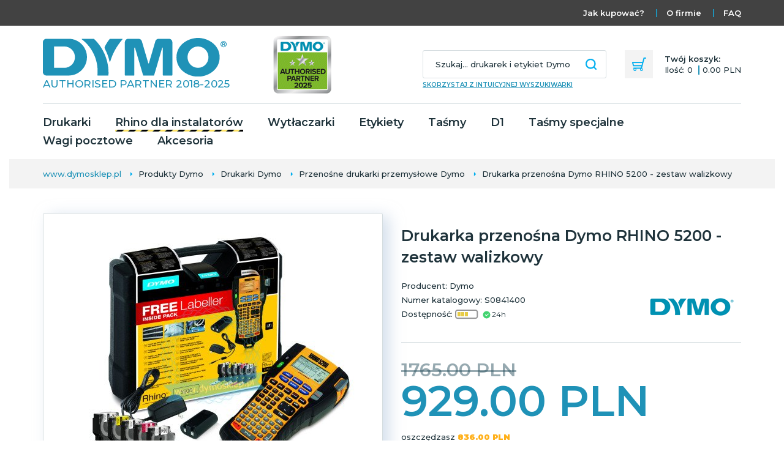

--- FILE ---
content_type: text/html; charset=UTF-8
request_url: https://www.dymosklep.pl/prod21-Drukarka-etykiet-Dymo-RHINO-5200---zestaw-walizkowy-19-09-1539.html
body_size: 12542
content:
<!DOCTYPE html>
<html lang="pl">

<head>
    <meta charset="UTF-8">
    <title> Drukarka przenośna Dymo RHINO 5200 - zestaw walizkowy S0841400 </title>
    <meta name="keywords" content="drukarki dymo, etykiety dymo, taśmy dymo, taśmy d1, wytłaczarki dymo, drukarki etykiet, wytłaczarki RHINO, wagi pocztowe dymo, drukarki etykiet adresowych, drukarki dymo biurowe, drukarki dymo dla przemysłu, przenośne drukarki dymo, etykiety, taśmy " />
    <meta name="description" content="Dymosklep proponuje drukarki Dymo, etykiety dymo, taśmy dymo, taśmy d1 do drukarek dymo, wytłaczarki RHINO dymo, drukarki przemysłowe dymo, drukarki etykiet adresowych, drukarki biurowe i termiczne oraz szeroką gamę materiałów eksploatacyjnych jak etykiet" />
   	<link rel="shortcut icon" href="img/favicon.ico" type="image/x-icon"/>
    <link rel="icon" href="img/favicon.ico" type="image/x-icon" />
    <link href="https://fonts.googleapis.com/css?family=Montserrat:400,500,600,900&amp;subset=latin-ext" rel="stylesheet">
    <meta http-equiv="X-UA-Compatible" content="IE=edge">
    <meta name="viewport" content="width=device-width, initial-scale=1">


    <!-- Global site tag (gtag.js) - -->
    <script async src="https://www.googletagmanager.com/gtag/js?id=G-H3DFTHM5P3"></script>
    <script>
      window.dataLayer = window.dataLayer || [];
      function gtag(){dataLayer.push(arguments);}


        gtag("consent", "default", {
            ad_storage: "denied",
            analytics_storage:  "denied",
            ad_personalization:  "denied",
            ad_user_data:  "denied",
            personalization_storage:  "denied",
            security_storage  : "denied",
            functionality_storage:  "denied",
            wait_for_update: 500
         });

         gtag('js', new Date());


    </script>


    <base href="https://www.dymosklep.pl/" />
</head>

<body class="lang_pl">
<div id="preloader" style="position: fixed;background-color:#fff;top:0px;left:0px;right:0px;bottom:0px; width:100%; height:100%;z-index:1000;"></div>

<header>


	<div id="pasek_gora">
		<div class="container">

                 &nbsp;
 	      

 			<div class="nav-top">


 				<a href="https://www.dymosklep.pl/jak-kupowac-w-dymosklep">Jak kupować?</a>
 				<a href="https://www.dymosklep.pl/o-nas">O firmie</a>
        		<a href="https://www.dymosklep.pl/faq">FAQ</a>
                        	</div>
		</div>
	</div>


    <div class="container">

    	<div class="heading">
    		<div class="heading-section">
		        <div class="logo">
		            <a href="https://www.dymosklep.pl/">
		            	<img src="img/logo.svg" alt="DymoSklep" />
                  <div>AUTHORISED PARTNER 2018-2025</div>
		            </a>
		        </div>

		        <div class="awards">
		        	<a href="/img/certyfikat_dymo2025.png" class="swipebox" >
                <img src="img/dymo_awards2025.png" alt="DymoAwards" />
              </a>
		        </div>

		        <div class="contact-heading">

		        	<a href="tel:228400025">(22) 840 00 25</a> (9:00-18:00)<br />
		        	<a href="mailto:sklep@dymosklep.pl">sklep@dymosklep.pl</a>
		        </div>
	        </div>

	        <div class="heading-section2">
		        <div class="shop-actions">
		            <div class="basket">
		                <a href="https://www.dymosklep.pl/cart" class="icon">
		                	<strong>Twój koszyk:</strong>


		                    <p class="slowo_produkty">
		                        Ilość:  <span>0</span>
                                		                    </p>

		                    <p class="cena_total">
		                    	                                    0.00 PLN
	                    			                    	</p>
		                </a>
		            </div>
		        </div>

	        	<div class="search">
		            <form method="get" action="produkty">
			            <div class="typeahead__container">
			                <div class="typeahead__field">
			                    <span class="typeahead__query">
			                        <input class="js-typeahead" name="query" type="search" id="search"  value="" data-brak="nie znaleziono" placeholder="Szukaj... drukarek i etykiet Dymo">
			                    </span>
			                    <button type="submit" class="submit"></button>
			                </div>
			            </div>
		            </form>
		            <u><a href="index.html#search_banner">Skorzystaj z intuicyjnej wyszukiwarki</a></u>
		        </div>
	        </div>

        </div>

        <div id="menu">
	        <button type="button" class="navbar-toggle" data-toggle="collapse" data-target=".navbar-collapse">
	            <span class="sr-only">Show menu</span>
	            <span class="icon-bar"></span><span class="icon-bar"></span><span class="icon-bar"></span>
	        </button>

	        <div class="collapse navbar-collapse" role="navigation" style="padding: 0px;">

	            <ul class="nav navbar-nav nav-header">
                	                <li class="">
	                    <a href="https://www.dymosklep.pl/produkty/drukarki-dymo">Drukarki</a>
	                </li>
	                <li class="rhino">
	                    <a href="https://www.dymosklep.pl/produkty/drukarki-dymo?query=rhino" >Rhino dla instalatorów</a>
	                </li>
	                <li>
	                    <a href="https://www.dymosklep.pl/produkty/wytlaczarki-dymo">Wytłaczarki</a>
	                </li>
	                <li>
	                    <a href="https://www.dymosklep.pl/produkty/etykiety-dymo">Etykiety</a>
	                </li>
	                <li>
	                    <a href="https://www.dymosklep.pl/produkty/tasmy-dymo">Taśmy</a>
	                </li>
                  <li>
                  <a href="https://www.dymosklep.pl/produkty/tasmy-dymo?f[kategorie][74]=1"> D1</a>
                    </li>
	                <li>
	                    <a href="https://www.dymosklep.pl/produkty/tasmy-specjalne-dymo">Taśmy specjalne</a>
	                </li>
	                <li>
	                    <a href="https://www.dymosklep.pl/produkty/wagi-pocztowe-dymo">Wagi pocztowe</a>
	                </li>
	                <li>
	                    <a href="https://www.dymosklep.pl/produkty/akcesoria-dymo">Akcesoria</a>
	                </li>

	            </ul>
	        </div>
		</div>

    </div>
</header>


<div class="product wrapper">
 	<input type="hidden" id="prod_id" value="21" />

    <div class="path wrapper">
	<div class="container">
		<ol class="breadcrumb">
		    <li>
		       <a href="https://www.dymosklep.pl/">
		            www.dymosklep.pl
		        </a>
		    </li>
		
		    		    
		        		        
		          <li>
		            <a href="https://www.dymosklep.pl/produkty" title="Produkty Dymo">
		                Produkty Dymo
		            </a>
		         </li>                        
		        		    		    
		        		        
		          <li>
		            <a href="https://www.dymosklep.pl/produkty/drukarki-dymo" title="Drukarki Dymo">
		                Drukarki Dymo
		            </a>
		         </li>                        
		        		    		    
		        		        
		          <li>
		            <a href="https://www.dymosklep.pl/produkty/drukarki-dymo/przenosne-drukarki-przemyslowe-dymo" title="Przenośne drukarki przemysłowe Dymo">
		                Przenośne drukarki przemysłowe Dymo
		            </a>
		         </li>                        
		        		    		    
		        		
		            <li class="active">
		                <span>
		                Drukarka przenośna Dymo RHINO 5200 - zestaw walizkowy
		                </span>
		            </li>              
		                              
		        		    		</ol>
	</div>
</div>

    <div class="product-single">
	    <div class="container">
    	    <!-- opis & foto -->
	        <div class="row">

	            <div class="col-md-6 col-sm-12 col-xs-12 pull-right">
	            	<div class="heading-product">
		                <h1>Drukarka przenośna Dymo RHINO 5200 - zestaw walizkowy</h1>

		                <div class="details">
                      <div class="producer"><img src="img/logo-dymo.png" alt="Dymo"></div>
	                	 		                	 	<div>Producent: Dymo</div>
                			
	                		<div>Numer katalogowy: S0841400</div>

	                    	<div class="status0">
	                    		Dostępność: <span data-placement="right" data-toggle="tooltip"  class="ttip status status-3" title=" produkt dostępny ">


                          </span>
                           <span class="check check-green">24h</span>
                          


			                  		                    </div>
		                </div>



	                </div>

	          	</div>

	            <div class="col-md-6 col-sm-12 col-xs-12">

                	                <div class="images">
	                    <div class="image">
	                       
	                    		                        <div class="easyzoom  easyzoom--overlay">
	                            <a href="files/zdjecia/produkty/S0841400_1_l.jpg">
	                                	                                	                                     	                                
	                                <img src="files/zdjecia/produkty/S0841400_1_b.jpg" alt="" />
	                            </a>
	                        </div>
	                        	                    </div>


                                                                                                                                                                                                                                                                                                                                                                                                                                                                                                                                                                                                                                                                                                                                                                                                                                                                                                                                                                                                                                                                                                                                                                                                                                                                                                                                                                                                                                                                                                                                                            
	                    <div class="thumbs">
	                			                       	<div class="item">
                          	                       		                     	</div>
	                    		                       	<div class="item">
                          	                       	

	                       		

	                  			                                                          
	                            <div class="thumb ">
	                                <a href="files/zdjecia/galeria/S0841400_2_l.jpg" class="swipebox" rel="gallery-1"><img src="files/zdjecia/galeria/S0841400_2_s.jpg" alt="Drukarka przenośna Dymo RHINO 5200 - zestaw walizkowy"/></a>
	                            </div>
	                         		                        	

	                       		

	                  			                                                          
	                            <div class="thumb ">
	                                <a href="files/zdjecia/galeria/S0841400_3_l.jpg" class="swipebox" rel="gallery-1"><img src="files/zdjecia/galeria/S0841400_3_s.jpg" alt="Drukarka przenośna Dymo RHINO 5200 - zestaw walizkowy"/></a>
	                            </div>
	                         		                        	

	                       		

	                  			                                                                                        <div class="thumb plus" id="thumbplus">
                                  +6
                              </div>
                              
	                            <div class="thumb  hide ">
	                                <a href="files/zdjecia/galeria/S0841400_4_l.jpg" class="swipebox" rel="gallery-1"><img src="files/zdjecia/galeria/S0841400_4_s.jpg" alt="Drukarka przenośna Dymo RHINO 5200 - zestaw walizkowy"/></a>
	                            </div>
	                         		                        	

	                       		

	                  			                                                          
	                            <div class="thumb  hide ">
	                                <a href="files/zdjecia/galeria/S0841400_5_l.jpg" class="swipebox" rel="gallery-1"><img src="files/zdjecia/galeria/S0841400_5_s.jpg" alt="Drukarka przenośna Dymo RHINO 5200 - zestaw walizkowy"/></a>
	                            </div>
	                         		                        	

	                       		

	                  			                                                          
	                            <div class="thumb  hide ">
	                                <a href="files/zdjecia/galeria/S0841400_6_l.jpg" class="swipebox" rel="gallery-1"><img src="files/zdjecia/galeria/S0841400_6_s.jpg" alt="Drukarka przenośna Dymo RHINO 5200 - zestaw walizkowy"/></a>
	                            </div>
	                         		                        	

	                       		

	                  			                                                          
	                            <div class="thumb  hide ">
	                                <a href="files/zdjecia/galeria/S0841400_7_l.jpg" class="swipebox" rel="gallery-1"><img src="files/zdjecia/galeria/S0841400_7_s.jpg" alt="Drukarka przenośna Dymo RHINO 5200 - zestaw walizkowy"/></a>
	                            </div>
	                         		                        	

	                       		

	                  			                                                          
	                            <div class="thumb  hide ">
	                                <a href="files/zdjecia/galeria/S0841400_8_l.jpg" class="swipebox" rel="gallery-1"><img src="files/zdjecia/galeria/S0841400_8_s.jpg" alt="Drukarka przenośna Dymo RHINO 5200 - zestaw walizkowy"/></a>
	                            </div>
	                         		                        	

	                       		

	                  			                                                          
	                            <div class="thumb  hide ">
	                                <a href="files/zdjecia/galeria/S0841400_9_l.jpg" class="swipebox" rel="gallery-1"><img src="files/zdjecia/galeria/S0841400_9_s.jpg" alt="Drukarka przenośna Dymo RHINO 5200 - zestaw walizkowy"/></a>
	                            </div>
	                         		                        		                     	</div>
	                    		                    </div>

	                </div>
	            </div>

	            <div class="col-md-6 col-sm-12 col-xs-12">
                                	<div class="prices-section">

                		<div class="prices">
	                  		                      	<span class="price-old">
		                  		1765.00 PLN
		                    </span>
		                 	

		                	<span class="price-current">
	                     		929.00 PLN
		                	</span>

		                			                	<span class="price-discount">
		                		oszczędzasz <strong>836.00 PLN</strong>
		                	</span>
		                	
                                                                                        <div class="omni" data-toggle="tooltip" data-placement="right" title="Aktualna cena jest najniższa w porównaniu do ostatnich 30 dni">
                        Zobacz najniższą cenę z ostatnich 30 dni
                      </div>
                    		                </div>

		                	                    <div class="cart">

	                        <div class="amount">
	                        	<span class="down"></span>
	                            <input name="count" id="count" value="1" />
	                            <span class="up"></span>
	                        </div>

	                        <button class="btn btn-to-cart basketAdd" data-rel="21"><span>Dodaj do koszyka</span></button>

	                    </div>
	                    
                	</div>
                  <div class="cechy-powielone">
                    <table class="table-striped">





                                                              <tr>
                                <td>Typ drukarki:</td>
                                <td>elektroinstalacyjna</td>
                      </tr>
                      

                      
                      

                                         
                                           <tr>
                               <td>Obsługiwane taśmy:</td>
                               <td>Rhino/D1 o szerokości 6, 9, 12 i 19 mm</td>
                     </tr>
                     


                                           

                      
                                            <tr>
                                <td>Rodzaj zasilania:</td>
                                <td>akumulator + ładowarka</td>
                      </tr>
                      
                                          <tr>
                              <td>Zastosowanie:</td>
                              <td> Flagowanie kabli, Kody kreskowe, Organizacja biura, Oznaczanie przewodów, Oznaczenia elektoroinstalacyjne, Zarządzanie magazynem, Zarządzanie zasobami</td>
                    </tr>
                    


                    </table>
                  </div>
                		            </div>



			</div>
      
      	<h2 class="header">Pasujące akcesoria</h2>
        <div class="" id="produktyAkcesoria2">
                    
                    <div class="item " >
              <div class="product-item-akcesoria">

	    <div class="image">

	        <a href="https://www.dymosklep.pl/prod172-Tasma-winylowa-z-trwalym-klejem-Dymo-Rhino-9mm-x-55m---biala.html">

	            	            	                 	            
	            <img src="files/zdjecia/produkty/18443_1_s.jpg" alt="Taśma winylowa z trwałym klejem Dymo Rhino 9mm x 5,5m - biała" />
	        </a>
	    </div>
      <div class="nr_kat"><a href="https://www.dymosklep.pl/prod172-Tasma-winylowa-z-trwalym-klejem-Dymo-Rhino-9mm-x-55m---biala.html">   Nr kat: 18443</a></div>
	    <h3>

          <a href="https://www.dymosklep.pl/prod172-Tasma-winylowa-z-trwalym-klejem-Dymo-Rhino-9mm-x-55m---biala.html">  Taśma winylowa z trwałym klejem Dymo Rhino 9mm x 5,5m - biała            </a>
      </h3>


	        <div class="price">
            <div class="dost">
               <span class="check check-green">24h</span>
                          </div>


	            	            <span class="old">105.00</span>
                                <span class="percent"><i>-32%</i></span>
  	            	            
	        	<span class="current">71.00 PLN </span>


                 	                 <a class="basket basketAdd" data-rel="172" data-rel2="" data-toggle="tooltip" title="Dodaj do koszyka"></a>
                	        </div>




</div>
          </div>
                    
                    <div class="item " >
              <div class="product-item-akcesoria">

	    <div class="image">

	        <a href="https://www.dymosklep.pl/prod233-Tasma-winylowa-z-trwalym-klejem-Dymo-Rhino-9mm-x-55m---czarna.html">

	            	            	                 	            
	            <img src="files/zdjecia/produkty/1805437_1_s.jpg" alt="Taśma winylowa z trwałym klejem Dymo Rhino 9mm x 5,5m - czarna" />
	        </a>
	    </div>
      <div class="nr_kat"><a href="https://www.dymosklep.pl/prod233-Tasma-winylowa-z-trwalym-klejem-Dymo-Rhino-9mm-x-55m---czarna.html">   Nr kat: 1805437</a></div>
	    <h3>

          <a href="https://www.dymosklep.pl/prod233-Tasma-winylowa-z-trwalym-klejem-Dymo-Rhino-9mm-x-55m---czarna.html">  Taśma winylowa z trwałym klejem Dymo Rhino 9mm x 5,5m - czarna            </a>
      </h3>


	        <div class="price">
            <div class="dost">
               <span class="check check-green">24h</span>
                          </div>


	            	            <span class="old">108.00</span>
                                <span class="percent"><i>-33%</i></span>
  	            	            
	        	<span class="current">72.50 PLN </span>


                 	                 <a class="basket basketAdd" data-rel="233" data-rel2="" data-toggle="tooltip" title="Dodaj do koszyka"></a>
                	        </div>




</div>
          </div>
                    
                    <div class="item " >
              <div class="product-item-akcesoria">

	    <div class="image">

	        <a href="https://www.dymosklep.pl/prod156-Tasma-winylowa-z-trwalym-klejem-Dymo-Rhino-12mm-x-55m---biala.html">

	            	            	                 	            
	            <img src="files/zdjecia/produkty/18444_1_s.jpg" alt="Taśma winylowa z trwałym klejem Dymo Rhino 12mm x 5,5m - biała" />
	        </a>
	    </div>
      <div class="nr_kat"><a href="https://www.dymosklep.pl/prod156-Tasma-winylowa-z-trwalym-klejem-Dymo-Rhino-12mm-x-55m---biala.html">   Nr kat: 18444</a></div>
	    <h3>

          <a href="https://www.dymosklep.pl/prod156-Tasma-winylowa-z-trwalym-klejem-Dymo-Rhino-12mm-x-55m---biala.html">  Taśma winylowa z trwałym klejem Dymo Rhino 12mm x 5,5m - biała            </a>
      </h3>


	        <div class="price">
            <div class="dost">
               <span class="check check-green">24h</span>
                          </div>


	            	            <span class="old">105.00</span>
                                <span class="percent"><i>-29%</i></span>
  	            	            
	        	<span class="current">74.90 PLN </span>


                 	                 <a class="basket basketAdd" data-rel="156" data-rel2="" data-toggle="tooltip" title="Dodaj do koszyka"></a>
                	        </div>




</div>
          </div>
                    
                    <div class="item " >
              <div class="product-item-akcesoria">

	    <div class="image">

	        <a href="https://www.dymosklep.pl/prod129-Tasma-Winylowa-z-trwalym-klejem-Dymo-Rhino-12mm-x-55m---zolta.html">

	            	            	                 	            
	            <img src="files/zdjecia/produkty/18432_1_s.jpg" alt="Taśma Winylowa z trwałym klejem Dymo Rhino 12mm x 5,5m - żółta" />
	        </a>
	    </div>
      <div class="nr_kat"><a href="https://www.dymosklep.pl/prod129-Tasma-Winylowa-z-trwalym-klejem-Dymo-Rhino-12mm-x-55m---zolta.html">   Nr kat: 18432</a></div>
	    <h3>

          <a href="https://www.dymosklep.pl/prod129-Tasma-Winylowa-z-trwalym-klejem-Dymo-Rhino-12mm-x-55m---zolta.html">  Taśma Winylowa z trwałym klejem Dymo Rhino 12mm x 5,5m - żółta            </a>
      </h3>


	        <div class="price">
            <div class="dost">
               <span class="check check-green">24h</span>
                          </div>


	            	            <span class="old">114.00</span>
                                <span class="percent"><i>-33%</i></span>
  	            	            
	        	<span class="current">75.90 PLN </span>


                 	                 <a class="basket basketAdd" data-rel="129" data-rel2="" data-toggle="tooltip" title="Dodaj do koszyka"></a>
                	        </div>




</div>
          </div>
                    
                    <div class="item " >
              <div class="product-item-akcesoria">

	    <div class="image">

	        <a href="https://www.dymosklep.pl/prod201-RHINO-tasma-winylowa-12-mm-biala-na-niebieskim.html">

	            	            	                 	            
	            <img src="files/zdjecia/produkty/1805243_1_s.jpg" alt="RHINO taśma winylowa 12 mm biała na niebieskim" />
	        </a>
	    </div>
      <div class="nr_kat"><a href="https://www.dymosklep.pl/prod201-RHINO-tasma-winylowa-12-mm-biala-na-niebieskim.html">   Nr kat: 1805243</a></div>
	    <h3>

          <a href="https://www.dymosklep.pl/prod201-RHINO-tasma-winylowa-12-mm-biala-na-niebieskim.html">  RHINO taśma winylowa 12 mm biała na niebieskim            </a>
      </h3>


	        <div class="price">
            <div class="dost">
               <span class="check check-green">24h</span>
                          </div>


	            	            <span class="old">114.00</span>
                                <span class="percent"><i>-33%</i></span>
  	            	            
	        	<span class="current">76.50 PLN </span>


                 	                 <a class="basket basketAdd" data-rel="201" data-rel2="" data-toggle="tooltip" title="Dodaj do koszyka"></a>
                	        </div>




</div>
          </div>
                    
                    <div class="item  hide " >
              <div class="product-item-akcesoria">

	    <div class="image">

	        <a href="https://www.dymosklep.pl/prod200-RHINO-tasma-winylowa-12-mm-biala-na-czerwonym.html">

	            	            	                 	            
	            <img src="files/zdjecia/produkty/1805416_1_s.jpg" alt="RHINO taśma winylowa 12 mm biała na czerwonym" />
	        </a>
	    </div>
      <div class="nr_kat"><a href="https://www.dymosklep.pl/prod200-RHINO-tasma-winylowa-12-mm-biala-na-czerwonym.html">   Nr kat: 1805416</a></div>
	    <h3>

          <a href="https://www.dymosklep.pl/prod200-RHINO-tasma-winylowa-12-mm-biala-na-czerwonym.html">  RHINO taśma winylowa 12 mm biała na czerwonym            </a>
      </h3>


	        <div class="price">
            <div class="dost">
               <span class="check check-green">24h</span>
                          </div>


	            	            <span class="old">114.00</span>
                                <span class="percent"><i>-33%</i></span>
  	            	            
	        	<span class="current">76.50 PLN </span>


                 	                 <a class="basket basketAdd" data-rel="200" data-rel2="" data-toggle="tooltip" title="Dodaj do koszyka"></a>
                	        </div>




</div>
          </div>
                    <div class="more" id="akcesoria-wiecej" >
              zobacz więcej
          </div>
          
                    
                    <div class="item  hide " >
              <div class="product-item-akcesoria">

	    <div class="image">

	        <a href="https://www.dymosklep.pl/prod224-RHINO-tasma-winylowa-12-mm-biala-na-zielonym.html">

	            	            	                 	            
	            <img src="files/zdjecia/produkty/1805414_1_s.jpg" alt="RHINO taśma winylowa 12 mm biała na zielonym" />
	        </a>
	    </div>
      <div class="nr_kat"><a href="https://www.dymosklep.pl/prod224-RHINO-tasma-winylowa-12-mm-biala-na-zielonym.html">   Nr kat: 1805414</a></div>
	    <h3>

          <a href="https://www.dymosklep.pl/prod224-RHINO-tasma-winylowa-12-mm-biala-na-zielonym.html">  RHINO taśma winylowa 12 mm biała na zielonym            </a>
      </h3>


	        <div class="price">
            <div class="dost">
               <span class="check check-green">24h</span>
                          </div>


	            	            <span class="old">114.00</span>
                                <span class="percent"><i>-33%</i></span>
  	            	            
	        	<span class="current">76.50 PLN </span>


                 	                 <a class="basket basketAdd" data-rel="224" data-rel2="" data-toggle="tooltip" title="Dodaj do koszyka"></a>
                	        </div>




</div>
          </div>
                    
                    <div class="item  hide " >
              <div class="product-item-akcesoria">

	    <div class="image">

	        <a href="https://www.dymosklep.pl/prod222-Tasma-winylowa-z-trwalym-klejem-Dymo-Rhino-12mm-x-55m---czarna.html">

	            	            	                 	            
	            <img src="files/zdjecia/produkty/1805435_1_s.jpg" alt="Taśma winylowa z trwałym klejem Dymo Rhino 12mm x 5,5m - czarna" />
	        </a>
	    </div>
      <div class="nr_kat"><a href="https://www.dymosklep.pl/prod222-Tasma-winylowa-z-trwalym-klejem-Dymo-Rhino-12mm-x-55m---czarna.html">   Nr kat: 1805435</a></div>
	    <h3>

          <a href="https://www.dymosklep.pl/prod222-Tasma-winylowa-z-trwalym-klejem-Dymo-Rhino-12mm-x-55m---czarna.html">  Taśma winylowa z trwałym klejem Dymo Rhino 12mm x 5,5m - czarna            </a>
      </h3>


	        <div class="price">
            <div class="dost">
                <span class="check check-blue">2-3 dni</span>
                          </div>


	            	            <span class="old">114.00</span>
                                <span class="percent"><i>-33%</i></span>
  	            	            
	        	<span class="current">76.50 PLN </span>


                 	                 <a class="basket basketAdd" data-rel="222" data-rel2="" data-toggle="tooltip" title="Dodaj do koszyka"></a>
                	        </div>




</div>
          </div>
                    
                    <div class="item  hide " >
              <div class="product-item-akcesoria">

	    <div class="image">

	        <a href="https://www.dymosklep.pl/prod170-Tasma-Winylowa-Rhino-z-trwalym-klejem-12mm-x-55m---pomaranczowa.html">

	            	            	                 	            
	            <img src="files/zdjecia/produkty/18435_1_s.jpg" alt="Taśma Winylowa Rhino z trwałym klejem 12mm x 5,5m - pomarańczowa" />
	        </a>
	    </div>
      <div class="nr_kat"><a href="https://www.dymosklep.pl/prod170-Tasma-Winylowa-Rhino-z-trwalym-klejem-12mm-x-55m---pomaranczowa.html">   Nr kat: 18435</a></div>
	    <h3>

          <a href="https://www.dymosklep.pl/prod170-Tasma-Winylowa-Rhino-z-trwalym-klejem-12mm-x-55m---pomaranczowa.html">  Taśma Winylowa Rhino z trwałym klejem 12mm x 5,5m - pomarańczowa            </a>
      </h3>


	        <div class="price">
            <div class="dost">
               <span class="check check-green">24h</span>
                          </div>


	            	            <span class="old">114.00</span>
                                <span class="percent"><i>-32%</i></span>
  	            	            
	        	<span class="current">77.00 PLN </span>


                 	                 <a class="basket basketAdd" data-rel="170" data-rel2="" data-toggle="tooltip" title="Dodaj do koszyka"></a>
                	        </div>




</div>
          </div>
                    
                    <div class="item  hide " >
              <div class="product-item-akcesoria">

	    <div class="image">

	        <a href="https://www.dymosklep.pl/prod149-Trwala-tasma-poliestrowa-RHINO-9mm-x-55m---przezroczysta.html">

	            	            	                 	            
	            <img src="files/zdjecia/produkty/18508_1_s.jpg" alt="Trwała taśma poliestrowa RHINO 9mm x 5,5m - przezroczysta" />
	        </a>
	    </div>
      <div class="nr_kat"><a href="https://www.dymosklep.pl/prod149-Trwala-tasma-poliestrowa-RHINO-9mm-x-55m---przezroczysta.html">   Nr kat: 18508</a></div>
	    <h3>

          <a href="https://www.dymosklep.pl/prod149-Trwala-tasma-poliestrowa-RHINO-9mm-x-55m---przezroczysta.html">  Trwała taśma poliestrowa RHINO 9mm x 5,5m - przezroczysta            </a>
      </h3>


	        <div class="price">
            <div class="dost">
               <span class="check check-green">24h</span>
                          </div>


	            
	        	<span class="current">78.80 PLN </span>


                 	                 <a class="basket basketAdd" data-rel="149" data-rel2="" data-toggle="tooltip" title="Dodaj do koszyka"></a>
                	        </div>




</div>
          </div>
                    
                    <div class="item  hide " >
              <div class="product-item-akcesoria">

	    <div class="image">

	        <a href="https://www.dymosklep.pl/prod79-Trwala-tasma-poliestrowa-RHINO-12mm-x-55m-18483---biala.html">

	            	            	                 	            
	            <img src="files/zdjecia/produkty/18764_1_s.jpg" alt="Trwała taśma poliestrowa RHINO 12mm x 5,5m (18483) - biała" />
	        </a>
	    </div>
      <div class="nr_kat"><a href="https://www.dymosklep.pl/prod79-Trwala-tasma-poliestrowa-RHINO-12mm-x-55m-18483---biala.html">   Nr kat: 18764</a></div>
	    <h3>

          <a href="https://www.dymosklep.pl/prod79-Trwala-tasma-poliestrowa-RHINO-12mm-x-55m-18483---biala.html">  Trwała taśma poliestrowa RHINO 12mm x 5,5m (18483) - biała            </a>
      </h3>


	        <div class="price">
            <div class="dost">
               <span class="check check-green">24h</span>
                          </div>


	            	            <span class="old">129.00</span>
                                <span class="percent"><i>-39%</i></span>
  	            	            
	        	<span class="current">79.00 PLN </span>


                 	                 <a class="basket basketAdd" data-rel="79" data-rel2="" data-toggle="tooltip" title="Dodaj do koszyka"></a>
                	        </div>




</div>
          </div>
                    
                    <div class="item  hide " >
              <div class="product-item-akcesoria">

	    <div class="image">

	        <a href="https://www.dymosklep.pl/prod130-Tasma-Winylowa-z-trwalym-klejem-Dymo-Rhino-19mm-x-55m---zolta.html">

	            	            	                 	            
	            <img src="files/zdjecia/produkty/18433_1_s.jpg" alt="Taśma Winylowa z trwałym klejem Dymo Rhino 19mm x 5,5m - żółta" />
	        </a>
	    </div>
      <div class="nr_kat"><a href="https://www.dymosklep.pl/prod130-Tasma-Winylowa-z-trwalym-klejem-Dymo-Rhino-19mm-x-55m---zolta.html">   Nr kat: 18433</a></div>
	    <h3>

          <a href="https://www.dymosklep.pl/prod130-Tasma-Winylowa-z-trwalym-klejem-Dymo-Rhino-19mm-x-55m---zolta.html">  Taśma Winylowa z trwałym klejem Dymo Rhino 19mm x 5,5m - żółta            </a>
      </h3>


	        <div class="price">
            <div class="dost">
               <span class="check check-green">24h</span>
                          </div>


	            	            <span class="old">129.00</span>
                                <span class="percent"><i>-34%</i></span>
  	            	            
	        	<span class="current">84.90 PLN </span>


                 	                 <a class="basket basketAdd" data-rel="130" data-rel2="" data-toggle="tooltip" title="Dodaj do koszyka"></a>
                	        </div>




</div>
          </div>
                    
                    <div class="item  hide " >
              <div class="product-item-akcesoria">

	    <div class="image">

	        <a href="https://www.dymosklep.pl/prod162-Tasma-winylowa-z-trwalym-klejem-Dymo-Rhino-19mm-x-55m---biala.html">

	            	            	                 	            
	            <img src="files/zdjecia/produkty/18445_1_s.jpg" alt="Taśma winylowa z trwałym klejem Dymo Rhino 19mm x 5,5m - biała" />
	        </a>
	    </div>
      <div class="nr_kat"><a href="https://www.dymosklep.pl/prod162-Tasma-winylowa-z-trwalym-klejem-Dymo-Rhino-19mm-x-55m---biala.html">   Nr kat: 18445</a></div>
	    <h3>

          <a href="https://www.dymosklep.pl/prod162-Tasma-winylowa-z-trwalym-klejem-Dymo-Rhino-19mm-x-55m---biala.html">  Taśma winylowa z trwałym klejem Dymo Rhino 19mm x 5,5m - biała            </a>
      </h3>


	        <div class="price">
            <div class="dost">
               <span class="check check-green">24h</span>
                          </div>


	            	            <span class="old">129.00</span>
                                <span class="percent"><i>-34%</i></span>
  	            	            
	        	<span class="current">85.00 PLN </span>


                 	                 <a class="basket basketAdd" data-rel="162" data-rel2="" data-toggle="tooltip" title="Dodaj do koszyka"></a>
                	        </div>




</div>
          </div>
                    
                    <div class="item  hide " >
              <div class="product-item-akcesoria">

	    <div class="image">

	        <a href="https://www.dymosklep.pl/prod221-Tasma-winylowa-z-trwalym-klejem-Dymo-Rhino-19mm-x-55m-bialyczarna.html">

	            	            	                 	            
	            <img src="files/zdjecia/produkty/1805436_1_s.jpg" alt="Taśma winylowa z trwałym klejem Dymo Rhino 19mm x 5,5m biały/czarna" />
	        </a>
	    </div>
      <div class="nr_kat"><a href="https://www.dymosklep.pl/prod221-Tasma-winylowa-z-trwalym-klejem-Dymo-Rhino-19mm-x-55m-bialyczarna.html">   Nr kat: 1805436</a></div>
	    <h3>

          <a href="https://www.dymosklep.pl/prod221-Tasma-winylowa-z-trwalym-klejem-Dymo-Rhino-19mm-x-55m-bialyczarna.html">  Taśma winylowa z trwałym klejem Dymo Rhino 19mm x 5,5m biały/czarna            </a>
      </h3>


	        <div class="price">
            <div class="dost">
                <span class="check check-blue">2-3 dni</span>
                          </div>


	            	            <span class="old">129.00</span>
                                <span class="percent"><i>-33%</i></span>
  	            	            
	        	<span class="current">86.50 PLN </span>


                 	                 <a class="basket basketAdd" data-rel="221" data-rel2="" data-toggle="tooltip" title="Dodaj do koszyka"></a>
                	        </div>




</div>
          </div>
                    
                    <div class="item  hide " >
              <div class="product-item-akcesoria">

	    <div class="image">

	        <a href="https://www.dymosklep.pl/prod171-Tasma-Winylowa-Rhino-z-trwalym-klejem-19mm-x-55m---pomaranczowa.html">

	            	            	                 	            
	            <img src="files/zdjecia/produkty/18436_1_s.jpg" alt="Taśma Winylowa Rhino z trwałym klejem 19mm x 5,5m - pomarańczowa" />
	        </a>
	    </div>
      <div class="nr_kat"><a href="https://www.dymosklep.pl/prod171-Tasma-Winylowa-Rhino-z-trwalym-klejem-19mm-x-55m---pomaranczowa.html">   Nr kat: 18436</a></div>
	    <h3>

          <a href="https://www.dymosklep.pl/prod171-Tasma-Winylowa-Rhino-z-trwalym-klejem-19mm-x-55m---pomaranczowa.html">  Taśma Winylowa Rhino z trwałym klejem 19mm x 5,5m - pomarańczowa            </a>
      </h3>


	        <div class="price">
            <div class="dost">
               <span class="check check-green">24h</span>
                          </div>


	            	            <span class="old">129.00</span>
                                <span class="percent"><i>-33%</i></span>
  	            	            
	        	<span class="current">86.50 PLN </span>


                 	                 <a class="basket basketAdd" data-rel="171" data-rel2="" data-toggle="tooltip" title="Dodaj do koszyka"></a>
                	        </div>




</div>
          </div>
                    
                    <div class="item  hide " >
              <div class="product-item-akcesoria">

	    <div class="image">

	        <a href="https://www.dymosklep.pl/prod52-Elastyczny-nylon-do-produktow-RHINO-12-mm-do-opisu-kabli-biala.html">

	            	            	                 	            
	            <img src="files/zdjecia/produkty/18488_1_s.jpg" alt="Elastyczny nylon do produktów RHINO 12 mm do opisu kabli-biała" />
	        </a>
	    </div>
      <div class="nr_kat"><a href="https://www.dymosklep.pl/prod52-Elastyczny-nylon-do-produktow-RHINO-12-mm-do-opisu-kabli-biala.html">   Nr kat: 18488</a></div>
	    <h3>

          <a href="https://www.dymosklep.pl/prod52-Elastyczny-nylon-do-produktow-RHINO-12-mm-do-opisu-kabli-biala.html">  Elastyczny nylon do produktów RHINO 12 mm do opisu kabli-biała            </a>
      </h3>


	        <div class="price">
            <div class="dost">
               <span class="check check-green">24h</span>
                          </div>


	            	            <span class="old">129.00</span>
                                <span class="percent"><i>-33%</i></span>
  	            	            
	        	<span class="current">87.00 PLN </span>


                 	                 <a class="basket basketAdd" data-rel="52" data-rel2="" data-toggle="tooltip" title="Dodaj do koszyka"></a>
                	        </div>




</div>
          </div>
                    
                    <div class="item  hide " >
              <div class="product-item-akcesoria">

	    <div class="image">

	        <a href="https://www.dymosklep.pl/prod239-RHINO-tasma-winylowa-19mm-bialyzielona.html">

	            	            	                 	            
	            <img src="files/zdjecia/produkty/1805420_1_s.jpg" alt="RHINO taśma winylowa 19mm biały/zielona" />
	        </a>
	    </div>
      <div class="nr_kat"><a href="https://www.dymosklep.pl/prod239-RHINO-tasma-winylowa-19mm-bialyzielona.html">   Nr kat: 1805420</a></div>
	    <h3>

          <a href="https://www.dymosklep.pl/prod239-RHINO-tasma-winylowa-19mm-bialyzielona.html">  RHINO taśma winylowa 19mm biały/zielona            </a>
      </h3>


	        <div class="price">
            <div class="dost">
               <span class="check check-green">24h</span>
                          </div>


	            	            <span class="old">129.00</span>
                                <span class="percent"><i>-33%</i></span>
  	            	            
	        	<span class="current">87.00 PLN </span>


                 	                 <a class="basket basketAdd" data-rel="239" data-rel2="" data-toggle="tooltip" title="Dodaj do koszyka"></a>
                	        </div>




</div>
          </div>
                    
                    <div class="item  hide " >
              <div class="product-item-akcesoria">

	    <div class="image">

	        <a href="https://www.dymosklep.pl/prod238-RHINO-tasma-winylowa-19mm-bialy-tekst-na-czerwonym.html">

	            	            	                 	            
	            <img src="files/zdjecia/produkty/1805422_1_s.jpg" alt="RHINO taśma winylowa 19mm biały tekst na czerwonym" />
	        </a>
	    </div>
      <div class="nr_kat"><a href="https://www.dymosklep.pl/prod238-RHINO-tasma-winylowa-19mm-bialy-tekst-na-czerwonym.html">   Nr kat: 1805422</a></div>
	    <h3>

          <a href="https://www.dymosklep.pl/prod238-RHINO-tasma-winylowa-19mm-bialy-tekst-na-czerwonym.html">  RHINO taśma winylowa 19mm biały tekst na czerwonym            </a>
      </h3>


	        <div class="price">
            <div class="dost">
               <span class="check check-green">24h</span>
                          </div>


	            	            <span class="old">129.00</span>
                                <span class="percent"><i>-33%</i></span>
  	            	            
	        	<span class="current">87.00 PLN </span>


                 	                 <a class="basket basketAdd" data-rel="238" data-rel2="" data-toggle="tooltip" title="Dodaj do koszyka"></a>
                	        </div>




</div>
          </div>
                    
                    <div class="item  hide " >
              <div class="product-item-akcesoria">

	    <div class="image">

	        <a href="https://www.dymosklep.pl/prod225-RHINO-tasma-winylowa-19mm-bialy-napis-na-niebieskim.html">

	            	            	                 	            
	            <img src="files/zdjecia/produkty/1805417_1_s.jpg" alt="RHINO taśma winylowa 19mm biały napis na niebieskim" />
	        </a>
	    </div>
      <div class="nr_kat"><a href="https://www.dymosklep.pl/prod225-RHINO-tasma-winylowa-19mm-bialy-napis-na-niebieskim.html">   Nr kat: 1805417</a></div>
	    <h3>

          <a href="https://www.dymosklep.pl/prod225-RHINO-tasma-winylowa-19mm-bialy-napis-na-niebieskim.html">  RHINO taśma winylowa 19mm biały napis na niebieskim            </a>
      </h3>


	        <div class="price">
            <div class="dost">
               <span class="check check-green">24h</span>
                          </div>


	            	            <span class="old">129.00</span>
                                <span class="percent"><i>-32%</i></span>
  	            	            
	        	<span class="current">87.50 PLN </span>


                 	                 <a class="basket basketAdd" data-rel="225" data-rel2="" data-toggle="tooltip" title="Dodaj do koszyka"></a>
                	        </div>




</div>
          </div>
                    
                    <div class="item  hide " >
              <div class="product-item-akcesoria">

	    <div class="image">

	        <a href="https://www.dymosklep.pl/prod226-RHINO-tasma-winylowa-19mm-biala-na-fioletowym.html">

	            	            	                 	            
	            <img src="files/zdjecia/produkty/1805421_s.jpg" alt="RHINO taśma winylowa 19mm biała na fioletowym" />
	        </a>
	    </div>
      <div class="nr_kat"><a href="https://www.dymosklep.pl/prod226-RHINO-tasma-winylowa-19mm-biala-na-fioletowym.html">   Nr kat: 1805421</a></div>
	    <h3>

          <a href="https://www.dymosklep.pl/prod226-RHINO-tasma-winylowa-19mm-biala-na-fioletowym.html">  RHINO taśma winylowa 19mm biała na fioletowym            </a>
      </h3>


	        <div class="price">
            <div class="dost">
                <span class="check check-blue">2-3 dni</span>
                          </div>


	            	            <span class="old">109.00</span>
                                <span class="percent"><i>-19%</i></span>
  	            	            
	        	<span class="current">88.00 PLN </span>


                 	                 <a class="basket basketAdd" data-rel="226" data-rel2="" data-toggle="tooltip" title="Dodaj do koszyka"></a>
                	        </div>




</div>
          </div>
                    
                    <div class="item  hide " >
              <div class="product-item-akcesoria">

	    <div class="image">

	        <a href="https://www.dymosklep.pl/prod168-Trwala-tasma-poliestrowa-RHINO-12mm-x-55m-18486---metalizowana.html">

	            	            	                 	            
	            <img src="files/zdjecia/produkty/18761_1_s.jpg" alt="Trwała taśma poliestrowa RHINO 12mm x 5,5m (18486) - metalizowana" />
	        </a>
	    </div>
      <div class="nr_kat"><a href="https://www.dymosklep.pl/prod168-Trwala-tasma-poliestrowa-RHINO-12mm-x-55m-18486---metalizowana.html">   Nr kat: 18761</a></div>
	    <h3>

          <a href="https://www.dymosklep.pl/prod168-Trwala-tasma-poliestrowa-RHINO-12mm-x-55m-18486---metalizowana.html">  Trwała taśma poliestrowa RHINO 12mm x 5,5m (18486) - metalizowana            </a>
      </h3>


	        <div class="price">
            <div class="dost">
                <span class="check check-blue">2-3 dni</span>
                          </div>


	            
	        	<span class="current">89.00 PLN </span>


                 	                 <a class="basket basketAdd" data-rel="168" data-rel2="" data-toggle="tooltip" title="Dodaj do koszyka"></a>
                	        </div>




</div>
          </div>
                    
                    <div class="item  hide " >
              <div class="product-item-akcesoria">

	    <div class="image">

	        <a href="https://www.dymosklep.pl/prod169-Trwala-tasma-poliestrowa-RHINO-19mm-x-55m-18487---metalizowana.html">

	            	            	                 	            
	            <img src="files/zdjecia/produkty/18762_1_s.jpg" alt="Trwała taśma poliestrowa RHINO 19mm x 5,5m (18487) - metalizowana" />
	        </a>
	    </div>
      <div class="nr_kat"><a href="https://www.dymosklep.pl/prod169-Trwala-tasma-poliestrowa-RHINO-19mm-x-55m-18487---metalizowana.html">   Nr kat: 18762</a></div>
	    <h3>

          <a href="https://www.dymosklep.pl/prod169-Trwala-tasma-poliestrowa-RHINO-19mm-x-55m-18487---metalizowana.html">  Trwała taśma poliestrowa RHINO 19mm x 5,5m (18487) - metalizowana            </a>
      </h3>


	        <div class="price">
            <div class="dost">
               <span class="check check-green">24h</span>
                          </div>


	            	            <span class="old">105.00</span>
                                <span class="percent"><i>-12%</i></span>
  	            	            
	        	<span class="current">92.10 PLN </span>


                 	                 <a class="basket basketAdd" data-rel="169" data-rel2="" data-toggle="tooltip" title="Dodaj do koszyka"></a>
                	        </div>




</div>
          </div>
                    
                    <div class="item  hide " >
              <div class="product-item-akcesoria">

	    <div class="image">

	        <a href="https://www.dymosklep.pl/prod80-Trwala-tasma-poliestrowa-RHINO-19mm-x-55m-18484---biala.html">

	            	            	                 	            
	            <img src="files/zdjecia/produkty/18765_1_s.jpg" alt="Trwała taśma poliestrowa RHINO 19mm x 5,5m (18484) - biała" />
	        </a>
	    </div>
      <div class="nr_kat"><a href="https://www.dymosklep.pl/prod80-Trwala-tasma-poliestrowa-RHINO-19mm-x-55m-18484---biala.html">   Nr kat: 18765</a></div>
	    <h3>

          <a href="https://www.dymosklep.pl/prod80-Trwala-tasma-poliestrowa-RHINO-19mm-x-55m-18484---biala.html">  Trwała taśma poliestrowa RHINO 19mm x 5,5m (18484) - biała            </a>
      </h3>


	        <div class="price">
            <div class="dost">
               <span class="check check-green">24h</span>
                          </div>


	            
	        	<span class="current">100.00 PLN </span>


                 	                 <a class="basket basketAdd" data-rel="80" data-rel2="" data-toggle="tooltip" title="Dodaj do koszyka"></a>
                	        </div>




</div>
          </div>
                    
                    <div class="item  hide " >
              <div class="product-item-akcesoria">

	    <div class="image">

	        <a href="https://www.dymosklep.pl/prod68-Tasmarurka-termokurczliwa-Dymo-Rhino-6mm-x-15-m--na-kabel-o--Min-118mm--Max-233mm.html">

	            	            	                 	            
	            <img src="files/zdjecia/produkty/18051_1_s.jpg" alt="Taśma/rurka termokurczliwa Dymo Rhino 6mm x 1,5 m , na kabel o Ǿ Min. 1.18mm – Max. 2.33mm" />
	        </a>
	    </div>
      <div class="nr_kat"><a href="https://www.dymosklep.pl/prod68-Tasmarurka-termokurczliwa-Dymo-Rhino-6mm-x-15-m--na-kabel-o--Min-118mm--Max-233mm.html">   Nr kat: 18051</a></div>
	    <h3>

          <a href="https://www.dymosklep.pl/prod68-Tasmarurka-termokurczliwa-Dymo-Rhino-6mm-x-15-m--na-kabel-o--Min-118mm--Max-233mm.html">  Taśma/rurka termokurczliwa Dymo Rhino 6mm x 1,5 m , na kabel o Ǿ Min. 1.18mm – Max. 2.33mm            </a>
      </h3>


	        <div class="price">
            <div class="dost">
               <span class="check check-green">24h</span>
                          </div>


	            	            <span class="old">185.00</span>
                                <span class="percent"><i>-35%</i></span>
  	            	            
	        	<span class="current">119.90 PLN </span>


                 	                 <a class="basket basketAdd" data-rel="68" data-rel2="" data-toggle="tooltip" title="Dodaj do koszyka"></a>
                	        </div>




</div>
          </div>
                    
                    <div class="item  hide " >
              <div class="product-item-akcesoria">

	    <div class="image">

	        <a href="https://www.dymosklep.pl/prod154-Tasmarurka-termokurczliwa-Dymo-Rhino-6mm-x-15-mm-na-kabel-o--Min-118mm--Max-233mm--zolta.html">

	            	            	                 	            
	            <img src="files/zdjecia/produkty/18052_1_s.jpg" alt="Taśma/rurka termokurczliwa Dymo Rhino 6mm x 1,5 mm, na kabel o Ǿ Min. 1.18mm – Max. 2.33mm,  żółta" />
	        </a>
	    </div>
      <div class="nr_kat"><a href="https://www.dymosklep.pl/prod154-Tasmarurka-termokurczliwa-Dymo-Rhino-6mm-x-15-mm-na-kabel-o--Min-118mm--Max-233mm--zolta.html">   Nr kat: 18052</a></div>
	    <h3>

          <a href="https://www.dymosklep.pl/prod154-Tasmarurka-termokurczliwa-Dymo-Rhino-6mm-x-15-mm-na-kabel-o--Min-118mm--Max-233mm--zolta.html">  Taśma/rurka termokurczliwa Dymo Rhino 6mm x 1,5 mm, na kabel o Ǿ Min. 1.18mm – Max. 2.33mm,  żółta            </a>
      </h3>


	        <div class="price">
            <div class="dost">
               <span class="check check-green">24h</span>
                          </div>


	            	            <span class="old">194.00</span>
                                <span class="percent"><i>-38%</i></span>
  	            	            
	        	<span class="current">119.90 PLN </span>


                 	                 <a class="basket basketAdd" data-rel="154" data-rel2="" data-toggle="tooltip" title="Dodaj do koszyka"></a>
                	        </div>




</div>
          </div>
                    
                    <div class="item  hide " >
              <div class="product-item-akcesoria">

	    <div class="image">

	        <a href="https://www.dymosklep.pl/prod155-Tasmarurka-termokurczliwa-Dymo-Rhino-9mm-x-15-m---na-kabel-o--Min-173mm--Max-373mm--zolta.html">

	            	            	                 	            
	            <img src="files/zdjecia/produkty/18054_1_s.jpg" alt="Taśma/rurka termokurczliwa Dymo Rhino 9mm x 1,5 m ,  na kabel o Ǿ Min. 1.73mm – Max. 3.73mm,  żółta" />
	        </a>
	    </div>
      <div class="nr_kat"><a href="https://www.dymosklep.pl/prod155-Tasmarurka-termokurczliwa-Dymo-Rhino-9mm-x-15-m---na-kabel-o--Min-173mm--Max-373mm--zolta.html">   Nr kat: 18054</a></div>
	    <h3>

          <a href="https://www.dymosklep.pl/prod155-Tasmarurka-termokurczliwa-Dymo-Rhino-9mm-x-15-m---na-kabel-o--Min-173mm--Max-373mm--zolta.html">  Taśma/rurka termokurczliwa Dymo Rhino 9mm x 1,5 m ,  na kabel o Ǿ Min. 1.73mm – Max. 3.73mm,  żółta            </a>
      </h3>


	        <div class="price">
            <div class="dost">
               <span class="check check-green">24h</span>
                          </div>


	            	            <span class="old">225.00</span>
                                <span class="percent"><i>-43%</i></span>
  	            	            
	        	<span class="current">129.00 PLN </span>


                 	                 <a class="basket basketAdd" data-rel="155" data-rel2="" data-toggle="tooltip" title="Dodaj do koszyka"></a>
                	        </div>




</div>
          </div>
                    
                    <div class="item  hide " >
              <div class="product-item-akcesoria">

	    <div class="image">

	        <a href="https://www.dymosklep.pl/prod69-Tasmarurka-termokurczliwa-Dymo-Rhino-9mm-x-15m-na-kabel-o--Min-173mm--Max-373mm-biala.html">

	            	            	                 	            
	            <img src="files/zdjecia/produkty/18053_1_s.jpg" alt="Taśma/rurka termokurczliwa Dymo Rhino 9mm x 1,5m, na kabel o Ǿ Min. 1.73mm – Max. 3.73mm, biała" />
	        </a>
	    </div>
      <div class="nr_kat"><a href="https://www.dymosklep.pl/prod69-Tasmarurka-termokurczliwa-Dymo-Rhino-9mm-x-15m-na-kabel-o--Min-173mm--Max-373mm-biala.html">   Nr kat: 18053</a></div>
	    <h3>

          <a href="https://www.dymosklep.pl/prod69-Tasmarurka-termokurczliwa-Dymo-Rhino-9mm-x-15m-na-kabel-o--Min-173mm--Max-373mm-biala.html">  Taśma/rurka termokurczliwa Dymo Rhino 9mm x 1,5m, na kabel o Ǿ Min. 1.73mm – Max. 3.73mm, biała            </a>
      </h3>


	        <div class="price">
            <div class="dost">
               <span class="check check-green">24h</span>
                          </div>


	            	            <span class="old">225.00</span>
                                <span class="percent"><i>-43%</i></span>
  	            	            
	        	<span class="current">129.00 PLN </span>


                 	                 <a class="basket basketAdd" data-rel="69" data-rel2="" data-toggle="tooltip" title="Dodaj do koszyka"></a>
                	        </div>




</div>
          </div>
                    
                    <div class="item  hide " >
              <div class="product-item-akcesoria">

	    <div class="image">

	        <a href="https://www.dymosklep.pl/prod70-Tasmarurka-termokurczliwa-Dymo-Rhino-12mm-x-15mna-kabel-o--Min-297mm--Max-513mm-biala.html">

	            	            	                 	            
	            <img src="files/zdjecia/produkty/18055_1_s.jpg" alt="Taśma/rurka termokurczliwa Dymo Rhino 12mm x 1,5m,na kabel o Ǿ Min. 2.97mm – Max. 5.13mm, biała" />
	        </a>
	    </div>
      <div class="nr_kat"><a href="https://www.dymosklep.pl/prod70-Tasmarurka-termokurczliwa-Dymo-Rhino-12mm-x-15mna-kabel-o--Min-297mm--Max-513mm-biala.html">   Nr kat: 18055</a></div>
	    <h3>

          <a href="https://www.dymosklep.pl/prod70-Tasmarurka-termokurczliwa-Dymo-Rhino-12mm-x-15mna-kabel-o--Min-297mm--Max-513mm-biala.html">  Taśma/rurka termokurczliwa Dymo Rhino 12mm x 1,5m,na kabel o Ǿ Min. 2.97mm – Max. 5.13mm, biała            </a>
      </h3>


	        <div class="price">
            <div class="dost">
               <span class="check check-green">24h</span>
                          </div>


	            	            <span class="old">207.00</span>
                                <span class="percent"><i>-35%</i></span>
  	            	            
	        	<span class="current">135.00 PLN </span>


                 	                 <a class="basket basketAdd" data-rel="70" data-rel2="" data-toggle="tooltip" title="Dodaj do koszyka"></a>
                	        </div>




</div>
          </div>
                    
                    <div class="item  hide " >
              <div class="product-item-akcesoria">

	    <div class="image">

	        <a href="https://www.dymosklep.pl/prod198-Tasmarurka-termokurczliwa-Dymo-Rhino-12mm-x-15m-na-kabel-o--Min-297mm--Max-513mm-zolta.html">

	            	            	                 	            
	            <img src="files/zdjecia/produkty/18056_1_s.jpg" alt="Taśma/rurka termokurczliwa Dymo Rhino 12mm x 1,5m, na kabel o Ǿ Min. 2.97mm – Max. 5.13mm, żółta" />
	        </a>
	    </div>
      <div class="nr_kat"><a href="https://www.dymosklep.pl/prod198-Tasmarurka-termokurczliwa-Dymo-Rhino-12mm-x-15m-na-kabel-o--Min-297mm--Max-513mm-zolta.html">   Nr kat: 18056</a></div>
	    <h3>

          <a href="https://www.dymosklep.pl/prod198-Tasmarurka-termokurczliwa-Dymo-Rhino-12mm-x-15m-na-kabel-o--Min-297mm--Max-513mm-zolta.html">  Taśma/rurka termokurczliwa Dymo Rhino 12mm x 1,5m, na kabel o Ǿ Min. 2.97mm – Max. 5.13mm, żółta            </a>
      </h3>


	        <div class="price">
            <div class="dost">
               <span class="check check-green">24h</span>
                          </div>


	            	            <span class="old">207.00</span>
                                <span class="percent"><i>-33%</i></span>
  	            	            
	        	<span class="current">139.00 PLN </span>


                 	                 <a class="basket basketAdd" data-rel="198" data-rel2="" data-toggle="tooltip" title="Dodaj do koszyka"></a>
                	        </div>




</div>
          </div>
                    
                    <div class="item  hide " >
              <div class="product-item-akcesoria">

	    <div class="image">

	        <a href="https://www.dymosklep.pl/prod192-Tasmarurka-termokurczliwa-Dymo-Rhino-19mm-x-15m-na-kabel-o--Min-464mm--Max-870mm-zolta.html">

	            	            	                 	            
	            <img src="files/zdjecia/produkty/18058_1_s.jpg" alt="Taśma/rurka termokurczliwa Dymo Rhino 19mm x 1,5m, na kabel o Ǿ Min. 4.64mm – Max. 8.70mm, żółta" />
	        </a>
	    </div>
      <div class="nr_kat"><a href="https://www.dymosklep.pl/prod192-Tasmarurka-termokurczliwa-Dymo-Rhino-19mm-x-15m-na-kabel-o--Min-464mm--Max-870mm-zolta.html">   Nr kat: 18058</a></div>
	    <h3>

          <a href="https://www.dymosklep.pl/prod192-Tasmarurka-termokurczliwa-Dymo-Rhino-19mm-x-15m-na-kabel-o--Min-464mm--Max-870mm-zolta.html">  Taśma/rurka termokurczliwa Dymo Rhino 19mm x 1,5m, na kabel o Ǿ Min. 4.64mm – Max. 8.70mm, żółta            </a>
      </h3>


	        <div class="price">
            <div class="dost">
               <span class="check check-green">24h</span>
                          </div>


	            	            <span class="old">225.00</span>
                                <span class="percent"><i>-34%</i></span>
  	            	            
	        	<span class="current">149.00 PLN </span>


                 	                 <a class="basket basketAdd" data-rel="192" data-rel2="" data-toggle="tooltip" title="Dodaj do koszyka"></a>
                	        </div>




</div>
          </div>
                    
                    <div class="item  hide " >
              <div class="product-item-akcesoria">

	    <div class="image">

	        <a href="https://www.dymosklep.pl/prod71-Tasmarurka-termokurczliwa-Dymo-Rhino-19mm-x-15m-na-kabel-o--Min-464mm--Max-870mm-biala.html">

	            	            	                 	            
	            <img src="files/zdjecia/produkty/18057_1_s.jpg" alt="Taśma/rurka termokurczliwa Dymo Rhino 19mm x 1,5m, na kabel o Ǿ Min. 4.64mm – Max. 8.70mm, biała" />
	        </a>
	    </div>
      <div class="nr_kat"><a href="https://www.dymosklep.pl/prod71-Tasmarurka-termokurczliwa-Dymo-Rhino-19mm-x-15m-na-kabel-o--Min-464mm--Max-870mm-biala.html">   Nr kat: 18057</a></div>
	    <h3>

          <a href="https://www.dymosklep.pl/prod71-Tasmarurka-termokurczliwa-Dymo-Rhino-19mm-x-15m-na-kabel-o--Min-464mm--Max-870mm-biala.html">  Taśma/rurka termokurczliwa Dymo Rhino 19mm x 1,5m, na kabel o Ǿ Min. 4.64mm – Max. 8.70mm, biała            </a>
      </h3>


	        <div class="price">
            <div class="dost">
               <span class="check check-green">24h</span>
                          </div>


	            	            <span class="old">225.00</span>
                                <span class="percent"><i>-28%</i></span>
  	            	            
	        	<span class="current">162.00 PLN </span>


                 	                 <a class="basket basketAdd" data-rel="71" data-rel2="" data-toggle="tooltip" title="Dodaj do koszyka"></a>
                	        </div>




</div>
          </div>
                            </div>

   			<!-- end opis & foto -->

			<!-- product tabs-->
			<div class="tabs tabs-product" id="tabs-product">
			    <ul class="nav-tabs">



                   <li class="active">
			            <a href="#opis_produktu" aria-controls="produkty_polecane" data-toggle="tab">
			                Opis produktu
			            </a>
			        </li>



			        <li>
			            <a href="#funkcje_produktu" aria-controls="  " data-toggle="tab">
			                Cechy
			            </a>
			        </li>

                     			        <li>
			            <a href="#zestaw_produktu" aria-controls="" data-toggle="tab">
			                W zestawie
			            </a>
			        </li>
                    
			        <li>
			            <a href="#zapytaj" aria-controls="" data-toggle="tab">
			                Zapytaj o produkt
			            </a>
			        </li>
			    </ul>

			    <div class="tab-content">

			        <div role="tabpanel" class="tab-pane fade in active" id="opis_produktu">
			        	<div class="tab-content-opis">


                           
				        	<div class="tab-opis">
								Uporządkuj swoją firmę lub miejsce pracy dzięki przemysłowej drukarce etykiet DYMO Rhino 5200. Ta drukarka etykiet ma znajomy układ klawiatury oraz obszerną bibliotekę symboli i wstępnie zaprogramowanych terminów branżowych, co upraszcza profesjonalne etykietowanie. Twórz i formatuj etykiety za pomocą skrótów klawiszowych, zapisuj poszczególne formaty etykiet przy użyciu klawisza wielofunkcyjnego oraz łatwo otwieraj najczęściej używane etykiety, korzystając z klawisza ulubionych. Przemysłowa drukarka etykiet DYMO Rhino 5200, zaprojektowana do drukowania na szerokiej gamie taśm etykietowych, ułatwia wykonywanie wszelkich zadań związanych z etykietowaniem przemysłowym.<br/><br/><p>Szybka, wytrzymała i wyposażona w funkcje pozwalające zaoszczędzić czas drukarka RHINO 5200 ułatwia zachowanie zgodności z normami ANSI/TIA/EIA-606-A i jest przeznaczona dla profesjonalnych instalatorów pracujących w warunkach terenowych. Skróty klawiszowe ułatwiają drukowanie wstępnie sformatowanych etykiet dla kabli i przewodów, przyłączy, tablic połączeń i tablic elektrycznych, w formacie pionowym i poziomym. RHINO 5200 korzysta z łatwych do rozdzielenia etykiet z silnymi klejami, wykonanych z pięciu materiałów - dzięki czemu można mieć pewność, że etykiety nie odkleją się i pozostaną czytelne nawet w trudnych warunkach.<br />
<br />
<strong>Funkce i korzyści:</strong><br />
&nbsp;</p>

<ul>
	<li>Wyjątkowe klawisze skrótu DYMO automatycznie zmieniają rozmiar, rozmieszczenie i format etykiet do przewodów i kabli, przyłączy, wyłączników automatycznych, tablic połączeń, zastosowań poziomych i o stałej długości.</li>
	<li>Wstępnie zaprogramowana biblioteka symboli zawiera symbole przemysłowe, znaki interpunkcyjne, symbole walut i ułamki.</li>
	<li>Duży wyświetlacz z prezentacją wielu etykiet</li>
	<li>Duży, dwuliniowy wyświetlacz</li>
	<li>Podświetlenie ułatwiające odczyt</li>
	<li>Zintegrowany, gumowy uchwyt antypoślizgowy</li>
	<li>Zapis/przywoływanie ponad 100 formatów etykiet</li>
	<li>Drukuje kody paskowe Code 39 i Code 128 na etykietach 19&nbsp;mm</li>
	<li>Używa łatwych w rozdzielaniu etykiet RHINO z silnym klejem, wykonanych z 5 materiałów</li>
	<li>Zasilana 6 bateriami AA (nie znajdują się w zestawie) lub opcjonalnym, szybko się ładującym akumulatorem litowo-jonowym. W urządzeniach DYMO zaleca się używanie wyłącznie baterii alkalicznych Duracell.</li>
	<li>Funkcja automatycznego wyłączania wydłuża czas pracy baterii</li>
	<li>W zestawie solidne, wysokiej jakości etui, drukarka etykiet RHINO 5200, biała, elastyczna taśma nylonowa 19&nbsp;mm, biała taśma winylowa 12&nbsp;mm, akumulator litowo-jonowy i zasilacz sieciowy.</li>
</ul>
							</div>
						</div>
			        </div>


			 	 	<div role="tabpanel" class="tab-pane fade in  " id="funkcje_produktu">
						<div class="tab-opis">


								<div class="specyfikacja">
									<table class="table-striped">


																				<tr>
					                	 	<td>Producent:</td>
					                	 	<td>
                                  <div style="text-decoration: underline;   display: inline-block !important;   width: auto !important;  max-width: 100% !important;   white-space: nowrap;text-decoration: underline" data-placement="bottom" data-producer="Dymo" data-nr="S0841400" class="producer-info">Dymo</div>


                              </td>
										</tr>
										
                                       											<tr>
					                	 	<td>Numer katalogowy:</td>
					                	 	<td>S0841400</td>
										</tr>
										
                                       											<tr>
					                	 	<td>Zastosowanie:</td>
					                	 	<td> Flagowanie kabli, Kody kreskowe, Organizacja biura, Oznaczanie przewodów, Oznaczenia elektoroinstalacyjne, Zarządzanie magazynem, Zarządzanie zasobami</td>
										</tr>
										
         	                            										<tr>
					                	 	<td>Typ drukarki:</td>
					                	 	<td>elektroinstalacyjna</td>
										</tr>
										

                    
                    

                                       
                                       <tr>
                             <td>Obsługiwane taśmy:</td>
                             <td>Rhino/D1 o szerokości 6, 9, 12 i 19 mm</td>
                   </tr>
                   


                                         

										
																				<tr>
					                	 	<td>Rodzaj zasilania:</td>
					                	 	<td>akumulator + ładowarka</td>
										</tr>
										


									</table>
								</div>
							</div>

			    	</div>
		          				  		<div role="tabpanel" class="tab-pane fade in " id="zestaw_produktu">

                                <ul>
                                                                <li>drukarka przenośna rhino 5200</li>
                                                                <li> elastyczna taśma nylonowa 19 mm</li>
                                                                <li> taśma winylowa 12 mm</li>
                                                                <li> akumulator litowo-jonowy</li>
                                                                <li> zasilacz sieciowy</li>
                                                                <li> walizka</li>
                                                                <li> instrukcja.</li>
                                                                </ul>

			        </div>
					 					<div role="tabpanel" class="tab-pane fade in " id="zapytaj">
						 <div class="contact-form" id="pytanie">
				             <a name="formularz"></a>
 <div class="form" id="pytanie">

            <h2 class="col-md-12">Formularz kontaktowy</h2>
            <div class="help-block with-errors wyslana text-center" style="font-size:16px;"></div>
            <div class="col-md-6">
                <input type="text" class="form-control" id="imie" name="imie" placeholder="imię*">
                <div class="help-block with-errors"></div>
            </div>
            <div class="col-md-6">
                <input type="text" class="form-control" id="nazwisko" name="nazwisko" placeholder="nazwisko">
                 <div class="help-block with-errors">&nbsp;</div>
            </div>
            <div class="col-md-6">
                <input type="email" class="form-control" id="email" name="email" placeholder="Adres e-mail*">
                 <div class="help-block with-errors"></div>
            </div>
            <div class="col-md-6">
                <input type="text" class="form-control" id="telefon" name="telefon" placeholder="telefon">
                 <div class="help-block with-errors"></div>
            </div>

            <div class="col-md-12">
                <textarea class="form-control" rows="2" name="wiadomosc" placeholder="wiadomość*"></textarea>
                 <div class="help-block with-errors"></div>
            </div>

            <div class="col-md-6">
                <div class="captcha-image">
                Captcha &nbsp; <span class="glyphicon recaptcha">&#x21bb;</span> &nbsp;
                <img  data-src="captcha.html" alt="" id="kontaktCaptcha" />
                </div>
            </div>
            <div class="col-md-6">
                <input type="text" class="form-control" id="captcha" name="captcha" placeholder="tekst weryfikacji*">
                 <div class="help-block with-errors"></div>
            </div>
            <div class="clearfix"></div>
            <div class="text-center" style="padding: 20px 0px 0px 0px;">
                <input type="checkbox" class="fv_radio" id="zgoda" name="zgoda" /> <label for="zgoda">Wyrażam zgodę</label><br />
                Wyrażam zgodę na przetwarzanie przez Grupa Sterion Sp. z o.o., <br/>al. Niepodległości 58, 02-626 Warszawa, moich danych osobowych w celach związanych z korzystaniem ze Sklepu internetowego www.dymosklep.pl w zgodzie i według zasad określonych w <a href="/polityka-prywatnosci" style="color: black;text-decoration:underline">Polityce prywatności</a>.
                <span class="help-block with-errors"></span>
            </div>
            <div class="clearfix"></div>
            <div class="text-center" style="padding: 20px 0px 0px 0px;">
                <button type="submit" class="btn-form-pytanie wyslijWiadomosc">Wyślij wiadomość</button>
            </div>


    </div>

    <input type="hidden" id="lang_req" value="pole obowiązkowe" />
    <input type="hidden" id="lang_contact_send" value="Wiadomość została wysłana. Dziękujemy." />
    <input type="hidden" id="lang_contact_error" value="Wystąpił błąd wysyłki. Spróbuj ponownie." />
				    	</div>
			        </div>
			    </div>

			</div>
			<!-- end product tabs -->

			<!-- dodatkowe produkty w produkcie - rotatory -->

			<div class="product-bottom">

           			<!-- end dodatkowe produkty w produkcie - rotatory -->

		</div>
	</div>


	
	<div class="wrapper">
    <div id="boxy_bottom">
	
	<div class="item">
		<div>
			<img src="img/boksy/boks1.png" alt="Rozwiązania dla biura" />
			
			<div class="description">
				<div>
					<div class="title"><a href="https://www.dymosklep.pl/produkty/drukarki-dymo?f[kategorie][71]=1">Rozwiązania dla biura</a></div>
					<a class="btn-more btn-center" href="https://www.dymosklep.pl/produkty/drukarki-dymo?f[kategorie][71]=1">Zobacz rozwiązania</a>
				</div>
			</div>
		</div>
	</div>
	
	<div class="item item-special">
		<div>
			<img src="img/boksy/boks2.png" alt="Strefa OEM" />
			
			<div class="description">
				<div>
					<div class="title"><a href="https://www.dymosklep.pl/produkty?query=oem">Strefa OEM</a></div>
					<a class="btn-more btn-center btn-white" href="https://www.dymosklep.pl/produkty?query=oem">Zobacz strefę</a>
				</div>
			</div>
		</div>
	</div>
	
	<div class="item">
		<div>
			<img src="img/boksy/boks3.png" alt="Rozwiązania dla przemysłu" />
			
			<div class="description">
				<div>
					<div class="title"><a href="https://www.dymosklep.pl/produkty/drukarki-dymo?f[kategorie][72]=1">Rozwiązania dla przemysłu</a></div>
					<a class="btn-more btn-center" href="https://www.dymosklep.pl/produkty/drukarki-dymo?f[kategorie][72]=1">Zobacz rozwiązania</a>
				</div>
			</div>
		</div>
	</div>
	
</div>
    </div>

</div>

<footer>
	<div class="footer">
		<div class="container">
			<div class="row">
				<div class="col-lg-4 col-md-12 col-sm-12 col-xs-12 col-xxs-12 contact-column-footer">
          <div>
                      <a href="/" class="logo-footer"><img src="img/logo.svg" alt="Dymosklep.pl" /></a>

                      <div class="godziny">
                      <div class="hours">
                        <div class="title-xs">Godziny otwarcia</div>

                        <table>
                            <tr>
                                <td>Poniedziałek</td>
                                <td>9.00 - <strong>18.00</strong></td>
                            </tr>
                          <tr>
                                <td>Wtorek</td>
                                <td>9.00 - <strong>18.00</strong></td>
                            </tr>
                          <tr>
                                <td>Środa</td>
                                <td>9.00 - <strong>18.00</strong></td>
                            </tr>
                          <tr>
                                <td>Czwartek</td>
                                <td>9.00 - <strong>18.00</strong></td>
                            </tr>
                          <tr>
                                <td>Piątek</td>
                                <td>9.00 - <strong>18.00</strong></td>
                            </tr>
                            <tr>
                                <td>Sobota</td>
                                <td>zamknięte</td>
                            </tr>
                            <tr>
                                <td>Niedziela</td>
                                <td>zamknięte</td>
                            </tr>
                        </table>
                      </div>
                      <div class="kontakt">
                        <div class="small-title">Kontakt</div>

                        <div class="contact-footer">
                            <div class="infolinia"><div>Infolinia:</div>
                            <a href="tel:228400025">(22) 840 00 25</a><br />
                          </div>
                                                            <a href="mailto:sklep@dymosklep.pl">sklep@dymosklep.pl</a><br />



                             <div class="title-xs">zwroty i reklamacje:<br/><a href="tel:+48223784829">+48 (22) 840 00 25</a></div>


                        </div>
                      </div>
                      </div>
                  </div>
        </div>

				<div class="col-lg-3 col-md-3 col-sm-3 col-xs-6 col-xxs-12 footer-kat">
					<div class="small-title">Drukarki i wytłaczarki Dymo</div>

                    <ul>
	                <li class="">
	                    <a href="https://www.dymosklep.pl/produkty">Drukarki i etykiety Dymo</a>
	                </li>
	                <li class="">
	                    <a href="https://www.dymosklep.pl/produkty/drukarki-dymo">Drukarki Dymo</a>
	                </li>
	                <li class="">
	                    <a href="https://www.dymosklep.pl/produkty/drukarki-dymo?f[kategorie][71]=1&order=trafnosc&asc=1">Stacjonarne Drukarki Dymo</a>
	                </li>
	                <li class="">
	                    <a href="https://www.dymosklep.pl/produkty/drukarki-dymo?f[kategorie][69]=1&order=trafnosc&asc=1">Przenośne Drukarki Dymo</a>
	                </li>
	                <li class="">
	                    <a href="https://www.dymosklep.pl/produkty/drukarki-dymo?f[kategorie][72]=1&order=trafnosc&asc=1">Przenośne Drukarki Przemysłowe Dymo</a>
	                </li>
                  <li class="">
                  <a href="https://www.dymosklep.pl/produkty/drukarki-dymo?query=rhino">Drukarki Dymo Rhino</a>
                </li>
	                <li>
	                    <a href="https://www.dymosklep.pl/produkty/wytlaczarki-dymo">Wytłaczarki Dymo</a>
	                </li>
	                <li>
	                    <a href="https://www.dymosklep.pl/produkty/wagi-pocztowe-dymo">Wagi pocztowe Dymo</a>
	                </li>
	                <li>
	                    <a href="https://www.dymosklep.pl/produkty/akcesoria-dymo">Oryginalne akcesoria do drukarek Dymo</a>
	                </li>

	            </ul>
				</div>
				<div class="col-lg-3 col-md-3 col-sm-3 col-xs-6 col-xxs-12 footer-kat">
					<div class="small-title">Etykiety i taśmy Dymo</div>

                    <ul>

	                <li>
	                    <a href="https://www.dymosklep.pl/produkty/etykiety-dymo">Etykiety do drukarek Dymo</a>
	                </li>
	                <li>
	                    <a href="https://www.dymosklep.pl/produkty/etykiety-dymo?f[kategorie][75]=1&f[kategorie][76]=1&f[kategorie][77]=1&order=trafnosc&asc=1">Etykiety do drukarek Dymo LabelWriter</a>
	                </li>
	                <li>
	                    <a href="https://www.dymosklep.pl/produkty/tasmy-dymo">Taśmy do drukarek Dymo</a>
	                </li>
	                <li>
	                    <a href="https://www.dymosklep.pl/produkty/tasmy-dymo?f[kategorie][74]=1">Taśmy  Dymo D1</a>
	                </li>
	                <li>
	                    <a href="https://www.dymosklep.pl/produkty/tasmy-dymo?f[kategorie][79]=1">Taśmy Dymo LetraTag</a>
	                </li>
                  <li>
                  <a href="https://www.dymosklep.pl/produkty/tasmy-dymo?tasmy-dymo?f[kategorie][78]=1&order=trafnosc&asc=1&">Taśmy do drukarek Dymo Rhino</a>
                </li>
	                <li>
	                    <a href="https://www.dymosklep.pl/produkty/tasmy-specjalne-dymo">Taśy specjalnie Dymo</a>
	                </li>
	                <li>
	                    <a href="https://www.dymosklep.pl/produkty/tasmy-specjalne-dymo?f[kategorie][93]=1&order=trafnosc&asc=1">Taśy specjalnie Dymo XTL</a>
	                </li>
	                <li>
	                    <a href="https://www.dymosklep.pl/produkty/tasmy-specjalne-dymo?f[kategorie][82]=1&order=trafnosc&asc=1">Rurki termokurczliwe Dymo</a>
	                </li>


	            </ul>
				</div>



				<div class="col-lg-2 col-md-3 col-sm-3 col-xs-6 col-xxs-12">
					<div class="small-title">O firmie</div>
					<ul>
						<li><a href="https://www.dymosklep.pl/o-nas">O firmie</a></li>
						<li><a href="https://www.dymosklep.pl/o-marce-dymo">O marce Dymo</a></li>
						<li><a href="https://www.dymosklep.pl/sitemap">Mapa strony</a></li>
						<li><a href="https://www.dymosklep.pl/jak-kupowac-w-dymosklep">Jak kupować?</a></li>
						<li><a href="https://www.dymosklep.pl/kontakt">Kontakt</a></li>
					</ul>

          <div class="small-title pomocd">Pomoc</div>
					<ul>
						<li><a href="https://www.dymosklep.pl/regulamin">Regulamin</a></li>
						<li><a href="https://www.dymosklep.pl/dostawa">Dostawa i płatność</a></li>
						<li><a href="https://www.dymosklep.pl/polityka-prywatnosci">Polityka prywatności</a></li>
						<li><a href="https://www.dymosklep.pl/informacje-cookies">Polityka plików cookie</a></li>
						<li><a href="zwroty-i-reklamacje">Zwroty i reklamacje</a></li>
					</ul>

				</div>

			</div>
      <div class="col-xxs-12">
        <div class="sterion">
          Dymosklep.pl to drukarki etykiet adresowych, nowoczesne wytłaczarki, biurowe i przemysłowe drukarki oraz szeroka gama etykiet papierowych, plastikowych i metalowych oraz taśm Dymo. Drukarki Dymo to wygoda i łatwość obsługi jak również szybkość i doskonała jakość wydruku. Dzięki drukarkom Dymo zaoszczędzisz czas i pieniądze. Proponujemy Państwu również wagi pocztowe Dymo oraz nowoczesne skanery wizytówek Dymo.
Drukarki etykiet Dymo to znakomite rozwiązanie dla Twojej firmy!
        </div>
      </div>
		</div>
	</div>

	<div class="copyright">
		© 2009-2025 Dymosklep.pl&nbsp;&nbsp;&nbsp;|&nbsp;&nbsp;&nbsp;Wszelkie prawa zastrzeżone
    </div>
</footer>


  <div id="cc-modal" style="display:none">
    <div class="cc-content">
        <div class="cc-tt">
          Twoje zgody
        </div>
        <div class="cc-de">Nasza strona wykorzystuje technologię Cookies w celu dostosowania jej funkcjonowania do Państwa indywidualnych potrzeb zgodnie z <a href="informacje-cookies">Polityką Plików Cookies</a>.
         </div>
        <div id="cc-set" style="display:none">
          <div class="cc-de"> Sprawdź, jakie dane zapisujemy w ciasteczkach i do czego jego wykorzystujemy. Nie na wszystkie musisz wyrazić zgodę. Pamiętaj! zawsze możesz zmienić swój wybór.</div>
          <div class="cc-row">
              <div class="cc-t">
                <div class="cc-th">Niezbędne <span>(dzięki nim zrobisz zakupy)</span></div>
                <div class="cc-s">
                <label class="cc-switch" for="cc-c-w">
                    <input type="checkbox" id="cc-c-w" name="cc-w" checked="checked" disabled="disabled" />
                  <div class="cc-slider cc-round"></div>
                </label>
                <div class="cc-e"><svg style="width: 100%;height: 100%;" xmlns="http://www.w3.org/2000/svg" viewBox="0 0 16 16"><path d="M3.354 10.354a.5.5 0 0 1-.708-.708l5-5a.5.5 0 0 1 .708 0l5 5a.5.5 0 0 1-.708.708L8 5.707l-4.646 4.647z" fill="#757575" fill-rule="evenodd"></path></svg></div>
                </div>
              </div>

              <div class="cc-c">
                <div class="cc-o">Podstawowe pliki cookie niezbędne do prawidłowego działania strony w sposób bezpieczny i stabilny. Opcja jest zawsze aktywna. </div>
              </div>
          </div>
          <div class="cc-row">
            <div class="cc-t">
              <div class="cc-th">Funkcjonalne <span>(personalizujemy stronę dla Ciebie)</span></div>
              <div class="cc-s">
              <label class="cc-switch" for="cc-c-f">
                  <input type="checkbox" id="cc-c-f" name="cc-f"   />
                  <div class="cc-slider cc-round"></div>
              </label>
              <div class="cc-e"><svg style="width: 100%;height: 100%;" xmlns="http://www.w3.org/2000/svg" viewBox="0 0 16 16"><path d="M3.354 10.354a.5.5 0 0 1-.708-.708l5-5a.5.5 0 0 1 .708 0l5 5a.5.5 0 0 1-.708.708L8 5.707l-4.646 4.647z" fill="#757575" fill-rule="evenodd"></path></svg></div>
              </div>
            </div>
            <div class="cc-c">
              <div class="cc-o">Te pliki cookie zapewniają użytkownikom większą funkcjonalność i personalizację strony.
                Jeżeli użytkownik nie zezwoli na ich stosowanie, niektóre funkcje mogą nie działać prawidłowo.</div>
            </div>
          </div>
          <div class="cc-row">
              <div class="cc-t">
                <div class="cc-th">Analityczne <span>(pozwalają nam poznać Ciebie)</span></div>
                <div class="cc-s">
                <label class="cc-switch" for="cc-c-a">
                    <input type="checkbox" id="cc-c-a" name="cc-a"  />
                    <div class="cc-slider cc-round"></div>
                </label>
                <div class="cc-e"><svg style="width: 100%;height: 100%;" xmlns="http://www.w3.org/2000/svg" viewBox="0 0 16 16"><path d="M3.354 10.354a.5.5 0 0 1-.708-.708l5-5a.5.5 0 0 1 .708 0l5 5a.5.5 0 0 1-.708.708L8 5.707l-4.646 4.647z" fill="#757575" fill-rule="evenodd"></path></svg></div>
                </div>
              </div>
              <div class="cc-c">
                <div class="cc-o">Te pliki cookie umożliwiają nam mierzenie w jaki sposób użytkownicy korzystają z naszej witryny.
                  Dzięki czemu możemy łatwiej zrozumieć potrzeby odwiedzających.</div>

              </div>
          </div>
          <div class="cc-row">
              <div class="cc-t">
                <div class="cc-th">Marketingowe <span>(zobaczysz nasze reklamy na innych stronach)</span></div>
                <div class="cc-s">
                  <label class="cc-switch" for="cc-c-m">
                      <input type="checkbox" id="cc-c-m" name="cc-m"  />
                      <div class="cc-slider cc-round"></div>
                  </label>
                  <div class="cc-e"><svg style="width: 100%;height: 100%;" xmlns="http://www.w3.org/2000/svg" viewBox="0 0 16 16"><path d="M3.354 10.354a.5.5 0 0 1-.708-.708l5-5a.5.5 0 0 1 .708 0l5 5a.5.5 0 0 1-.708.708L8 5.707l-4.646 4.647z" fill="#757575" fill-rule="evenodd"></path></svg></div>
                </div>
              </div>
              <div class="cc-c">
                <div class="cc-o">Te pliki cookie mogą być wykorzystywane do budowania profilu zainteresowań użytkownika
                  oraz wyświetlanie mu odpowiednich reklam na stronach firm trzecich.
                  Jeśli nie akceptujesz tych plików cookie, nadal będziesz widzieć reklamy wyświetlane w sposób losowy.</div>
              </div>
          </div>
        </div>
        <div class="cc-menu">
            <button id="cc-b-u" data-lng-save="Zapisz" data-lng-settings="Ustawienia">Ustawienia</button>
            <button id="cc-b-a" data-lng-accept="Akceptuj" data-lng-accept-all="Akceptuj wszystkie">Akceptuj</button>
        </div>
    </div>
</div>
<script src="js/cookies.js?t=202508"></script>


    <script type="text/javascript">

                  gtag('config', 'AW-1056958651');
                      gtag('config', 'G-H3DFTHM5P3',{   });
            </script>
    <script type="text/javascript">



        gtag('event', 'page_view', {
          'send_to': 'AW-1056958651',
          'ecomm_prodid': "21",
          'ecomm_pagetype': 'product',
          'ecomm_totalvalue': 929,
        });  

            gtag('event', 'view_item', {
            'value': 929,
            'currency': 'PLN',
            'items':[{"item_id":"21","item_name":"Drukarka przeno\u015bna Dymo RHINO 5200 - zestaw walizkowy","price":929}]
            });

                        



    </script>



<div id="basePath" style="display:none"></div>

    <!--[if lt IE 9]>
        <script src="https://oss.maxcdn.com/html5shiv/3.7.2/html5shiv.min.js"></script>
        <script src="https://oss.maxcdn.com/respond/1.4.2/respond.min.js"></script>
    <![endif]-->

           
       <link type="text/css" property="stylesheet" rel="stylesheet" href="/cache/css/bootstrap_2308df77a1c62e01aeb0d11cc82b5bba3569496d.css">

       <link  rel="stylesheet" href="https://www.dymosklep.pl/css/common.css" />
        <link type="text/css" property="stylesheet" rel="stylesheet" href="/cache/css/style_4f4fcd4a3da497dffe9d2beb5a7d63f68987d46d.css">


    
    
    <script src="https://www.dymosklep.pl//js/jquery-1.11.3.min.js"></script>
   	
    <script src="https://www.dymosklep.pl/js/bootstrap.js"></script>
    <script src="https://www.dymosklep.pl/js/jquery.typeahead.min.js"></script>
    <script src="https://www.dymosklep.pl/js/owl.carousel.min.js"></script>
    <script src="https://www.dymosklep.pl/cache/js/bootstrap-slider_f28ec77c6ffff1926400259a83472afc.js"></script>
    <script src="https://www.dymosklep.pl/js/swiper.min.js"></script>
    <script src="https://www.dymosklep.pl/cache/js/base_f28ec77c6ffff1926400259a83472afc.js"></script>
        <script src="https://www.dymosklep.pl/cache/js/scripts01_982a29de631f8adf9ca712bb503e8138.js"></script>
    <script>
            symbolWaluty='PLN';
    </script>
    

</body>

</html>


--- FILE ---
content_type: text/css
request_url: https://www.dymosklep.pl/cache/css/style_4f4fcd4a3da497dffe9d2beb5a7d63f68987d46d.css
body_size: 22103
content:
@import '/css/other.css';@import '/css/featherlight.min.css';#produktyContent .products-list{padding-left: 40px}.products-list .noresult{text-align: center;font-size: 14px;width: 100%;padding: 40px}.products-list .products-list-heading{padding-right: 300px;margin: 35px 0px;min-height: 45px;position: relative;top: auto;left: auto;right: auto;bottom: auto}@media (max-width: 767px){.products-list .products-list-heading{padding-right: 0px;margin: 25px 0px;min-height: auto}.products-list .products-list-heading:after{clear: both;display: block;content: " "}}.products-list .products-list-heading h2{margin: 0px;padding-top: 10px}@media (max-width: 767px){.products-list .products-list-heading h2{padding: 0px 0px 15px 0px}}.products-list .products-list-heading .sort-options{position: absolute;right: 0px;top: 0px;width: 270px}@media (max-width: 767px){.products-list .products-list-heading .sort-options{position: relative;top: auto;left: auto;right: auto;bottom: auto;float: right;width: 250px}}.products-list .products-list-heading .sort-options .sort-label{position: absolute;left: 0px;height: 45px;top: 0px;line-height: 45px}@media (max-width: 767px){.products-list .products-list-heading .sort-options .sort-label{line-height: 30px;height: 30px}}.products-list .products-list-heading .sort-options .select{float: right;position: relative}.products-list .products-list-heading .sort-options .select:after{background: #fff url('/img/arrow-down-select.png') no-repeat center center !important;width: 40px;position: absolute;right: 1px;top: 1px;bottom: 1px;pointer-events: none;content: " "}.products-list .products-list-heading .sort-options .select select{width: 180px;height: 45px;border: 1px solid #d5dde0;-webkit-border-radius: 3px;-moz-border-radius: 3px;border-radius: 3px;padding: 0px 15px}@media (max-width: 767px){.products-list .products-list-heading .sort-options .select select{padding: 0px 10px;height: 30px;width: 165px}}.products-list .products-list-inner{margin: 0px -20px}.products-list.products-list-3 .products-list-inner:after{clear: both;display: block;content: " "}.products-list.products-list-3 .products-list-inner .product-item{width: 33.33333333%;float: left}.products-list.products-list-3 .products-list-inner .product-item .ico-promo{position: absolute;bottom: 20px;right: 20px;cursor: pointer;z-index: 100}.products-list.products-list-3 .products-list-inner .product-item .ico-promo img{display: block !important;width: 39px}@media (max-width: 480px){.products-list.products-list-3 .products-list-inner .product-item .ico-promo{right: 0;bottom: 10px}.products-list.products-list-3 .products-list-inner .product-item .ico-promo img{display: block !important;width: 39px}}@media (min-width: 992px){.products-list.products-list-3 .products-list-inner .product-item:nth-child(3n + 1){clear: both}}@media (min-width: 541px) and (max-width: 991px){.products-list.products-list-3 .products-list-inner .product-item{width: 50%}.products-list.products-list-3 .products-list-inner .product-item:nth-child(2n + 1){clear: both}}@media (max-width: 540px){.products-list.products-list-3 .products-list-inner .product-item{width: 100%;float: none}.products-list.products-list-3 .products-list-inner .product-item:nth-child(1n + 1){clear: both}}.product-item{margin: 0px 0px 30px 0px;padding: 0px 20px 10px 20px}.product-item .params .r{display: flex;justify-content: space-between}.product-item .params .r > div:last-child{font-weight: 600 !important;text-align: right}.product-item > div{padding: 20px 20px 60px 20px;background: #FFF;-webkit-box-shadow: 10px 10px 15px 0px rgba(175,194,219,0.55);-moz-box-shadow: 10px 10px 15px 0px rgba(175,194,219,0.55);box-shadow: 10px 5px 10px 0px rgba(175,194,219,0.55);border: 1px solid #d5dde0;-webkit-border-radius: 3px;-moz-border-radius: 3px;border-radius: 3px;position: relative;top: auto;left: auto;right: auto;bottom: auto}.product-item > div .ico-promo-badget{position: absolute;z-index: 1000;top: 0px;right: 0px}.product-item > div .ico-promo-badget span{padding: 4px 8px;-webkit-border-radius: 4px;-moz-border-radius: 4px;border-radius: 4px;display: inline-block;background-color: black;color: #fff}.product-item > div .ico-promo-badget span.bestseller{background-color: #fe9100}.product-item > div .d1{position: absolute;z-index: 1000;bottom: 5px;right: 0px;padding: 2px 4px;font-size: 11px;-webkit-border-radius: 2px;-moz-border-radius: 2px;border-radius: 2px;border: #000 1px solid}.product-item > div .check{margin-left: 20px;height: 20px;line-height: 20px;padding-left: 20px;display: inline-block;float: right;font-size: 12px;font-weight: normal;position: relative;top: -3px;background: url('/img/i_check.svg') no-repeat left center}@media (max-width: 991px){.product-item > div .check{font-size: 10px}}@media (max-width: 420px){.product-item > div .check{margin-left: 10px}}.product-item > div .check.check-green{background: url('/img/i_check_green.svg') no-repeat left center;background-size: 13px 13px !important}.product-item > div .check.check-blue{background: url('/img/i_check_blue2.svg') no-repeat left center;background-size: 13px 13px !important;color: #1f92b7}.product-item > div .image{position: relative;text-align: center}.product-item > div .image img{max-width: 100%;height: auto !important;margin: 0px auto}.product-item > div .dymo-product-title{font-size: 13px;text-align: center;margin-bottom: -20px}.product-item > div h3{font-size: 15px;font-weight: 600;color: #1f333b;margin: 0px 0px 10px 0px;height: 75px;line-height: 17px;overflow: hidden;text-align: left}@media (max-width: 991px){.product-item > div h3{font-size: 14px;height: 60px}}.product-item > div h3 div{text-align: left;font-size: 12px;color: #a6a6a6;padding-bottom: 5px;padding-top: 5px}.product-item > div h3 a{color: inherit}.product-item > div .description{position: absolute;left: 0px;right: 0px;bottom: 0px;height: 60px;border-top: 1px solid #d5dde0;padding: 10px 75px 10px 20px;display: -moz-box;display: -webkit-box;display: -webkit-flex;display: -moz-flex;display: -ms-flexbox;display: -ms-flex;display: flex;-webkit-box-align: center;-moz-box-align: center;-ms-flex-align: center;-webkit-align-items: center;-moz-align-items: center;-ms-align-items: center;align-items: center}.product-item > div .description .price{display: flex;align-items: flex-end;font-size: 13px;font-weight: 600}.product-item > div .description .price .percent{font-size: 14px;color: #1f92b7;display: block;padding: 0px 4px 0px 6px}.product-item > div .description .price .percent i{font-style: normal;-webkit-border-radius: 3px;-moz-border-radius: 3px;border-radius: 3px;border: #1f92b7 1px solid;background-color: #1f92b7;color: #fff;display: inline-block;padding: 1px 4px;margin-right: 8px;text-align: center}.product-item > div .description .price .old{line-height: 17px;color: rgba(31,51,59,0.4);text-decoration: line-through;display: block;margin-right: 10px}.product-item > div .description .price .current{line-height: 17px;color: #1f333b;display: block}.product-item > div .description .price .basket{position: absolute;right: 20px;top: 50%;margin-top: -11px;background: url('/img/i-basket-list.png') no-repeat center !important;width: 50px;height: 22px;cursor: pointer}.product-short{padding-left: 100px;font-size: 13px}.product-short .image{position: absolute;left: 0px;top: 0px;bottom: 0px;display: -moz-box;display: -webkit-box;display: -webkit-flex;display: -moz-flex;display: -ms-flexbox;display: -ms-flex;display: flex;-webkit-box-align: center;-moz-box-align: center;-ms-flex-align: center;-webkit-align-items: center;-moz-align-items: center;-ms-align-items: center;align-items: center;width: 72px}.product-short h3{font-weight: bold;font-size: 13px;text-transform: uppercase}.product-short .price{color: #a1874f}.product-short .checkbox label{font-size: 14px;text-transform: uppercase;font-weight: bold}.product-short .checkbox label:before{width: 20px;height: 20px;-webkit-border-radius: 4px;-moz-border-radius: 4px;border-radius: 4px;border-color: #d6d6cc}.product-short .checkbox label:after{width: 20px;height: 20px}.product-short .checkbox input[type="checkbox"]:checked + label:after{background: url('/img/cross_black.png') no-repeat center center;content: " "}.product .product-single{padding-top: 40px}.product .cechy-powielone{background-color: red}.product .cechy-powielone table{width: 100%}.product .cechy-powielone table tr:nth-child(even){background: #f3f3f3}.product .cechy-powielone table tr:nth-child(odd){background: #fff}.product .cechy-powielone table tr:last-child td{border-bottom: 0px}.product .cechy-powielone table tr td{padding: 10px 5px;border-bottom: 1px solid #d5dde0}.product .cechy-powielone table tr td:first-child{padding-left: 15px;width: 220px}.product .cechy-powielone table tr td:last-child{color: #1f92b7}.product #produktyAkcesoria2 #akcesoria-wiecej{cursor: pointer;text-align: center;padding: 40px;color: #1f92b7;font-size: 16px}.product #produktyAkcesoria2 .item .product-item-akcesoria{border-radius: 3px;border-bottom: 1px solid #d5dde0;align-items: center;align-content: space-between;width: 100%;display: -webkit-box;display: -ms-flexbox;display: -webkit-flex;display: flex;-webkit-box-pack: justify;-webkit-justify-content: space-between;-ms-flex-pack: justify;justify-content: space-between;padding: 10px}.product #produktyAkcesoria2 .item .product-item-akcesoria > *{display: block}.product #produktyAkcesoria2 .item .product-item-akcesoria .nr_kat{white-space: nowrap;padding: 0px 20px;text-align: left}.product #produktyAkcesoria2 .item .product-item-akcesoria img{max-width: 150px;mix-blend-mode: multiply}.product #produktyAkcesoria2 .item .product-item-akcesoria h3{white-space: nowrap}.product #produktyAkcesoria2 .item .product-item-akcesoria h3 a{font-size: 14px}.product #produktyAkcesoria2 .item .product-item-akcesoria h3 div{display: flex;align-content: space-between}.product #produktyAkcesoria2 .item .product-item-akcesoria .image{width: 150px}.product #produktyAkcesoria2 .item .product-item-akcesoria .description{display: flex;align-content: flex-end;width: 100%}.product #produktyAkcesoria2 .item .product-item-akcesoria .price{position: relative;display: flex;align-content: flex-end;align-items: flex-end;font-size: 13px;font-weight: 600;margin-left: 30px;font-size: 16px}.product #produktyAkcesoria2 .item .product-item-akcesoria .price .dost{display: flex;align-content: flex-end;margin-right: 30px;width: 70px;text-align: right}.product #produktyAkcesoria2 .item .product-item-akcesoria .price .dost .check{font-size: 14px}.product #produktyAkcesoria2 .item .product-item-akcesoria .price .percent{font-size: 14px;color: #1f92b7;display: block;padding: 0px 4px 0px 6px}.product #produktyAkcesoria2 .item .product-item-akcesoria .price .percent i{font-style: normal;-webkit-border-radius: 3px;-moz-border-radius: 3px;border-radius: 3px;border: #1f92b7 1px solid;background-color: #1f92b7;color: #fff;display: inline-block;padding: 1px 4px;margin-right: 8px;text-align: center}.product #produktyAkcesoria2 .item .product-item-akcesoria .price .old{line-height: 17px;color: rgba(31,51,59,0.4);text-decoration: line-through;display: block;margin-right: 10px}.product #produktyAkcesoria2 .item .product-item-akcesoria .price .current{line-height: 17px;color: #1f333b;display: block}.product #produktyAkcesoria2 .item .product-item-akcesoria .price .basket{position: static;background: url('/img/basket.svg') no-repeat center !important;width: 50px;height: 22px;cursor: pointer;margin-left: 40px}@media (max-width: 991px){.product #produktyAkcesoria2 .product-item-akcesoria{flex-wrap: wrap}.product #produktyAkcesoria2 .product-item-akcesoria .price{flex-wrap: wrap;margin-left: 0px !important}.product #produktyAkcesoria2 .product-item-akcesoria .basket{margin-left: 10px !important}.product #produktyAkcesoria2 .product-item-akcesoria .dost{margin-left: 0px !important;white-space: nowrap !important}.product #produktyAkcesoria2 .product-item-akcesoria .current{white-space: nowrap !important}.product #produktyAkcesoria2 h3{white-space: wrap !important}}.product .check{margin-left: 3px;height: 20px;line-height: 20px;padding-left: 15px;display: inline-block;font-size: 12px;font-weight: normal;position: relative;background: url('/img/i_check.svg') no-repeat left center}@media (max-width: 991px){.product .check{font-size: 10px}}@media (max-width: 420px){.product .check{margin-left: 10px}}.product .check.check-green{background: url('/img/i_check_green.svg') no-repeat left center;background-size: 13px 13px !important}.product .check.check-blue{background: url('/img/i_check_blue2.svg') no-repeat left center;background-size: 13px 13px !important;color: #1f92b7}@media (max-width: 991px){.product .pull-right{float: none !important}}.product .ico-promo{position: absolute;bottom: 20px;right: 40px;cursor: pointer;z-index: 100}.product .ico-promo img{display: block !important;width: 39px}@media (max-width: 480px){.product .ico-promo{right: 0px;bottom: 10px}.product .ico-promo img{display: block !important;width: 39px}}.product .prod-info{margin-top: 10px;border: 1px solid #d5dde0;padding: 5px;text-align: center}.product .heading-product{position: relative;top: auto;left: auto;right: auto;bottom: auto}@media (max-width: 991px){.product .heading-product{text-align: center;margin-bottom: 20px}}.product .heading-product h1{font-size: 25px;font-weight: 600;color: #1f333b;margin: 20px 0px;line-height: 35px}@media (max-width: 991px){.product .heading-product h1{margin-top: 0px;line-height: apx}}.product .heading-product .details{position: relative}.product .heading-product .details .producer{position: absolute;right: 10px;top: 20px}.product .heading-product .details > div{padding: 0px 0px 5px 0px;font-size: 13px;font-weight: 500}.product .heading-product .details .status0 .status{display: inline-block;width: 38px;margin: 0px 0px -4px 0px;height: 16px;background: url('/img/available.png') no-repeat}.product .heading-product .details .status0 .status.status-5{background-position: 0px 0px}.product .heading-product .details .status0 .status.status-4{background-position: 0px -16px}.product .heading-product .details .status0 .status.status-3{background-position: 0px -32px}.product .heading-product .details .status0 .status.status-2{background-position: 0px -48px}.product .heading-product .details .status0 .status.status-1{background-position: 0px -64px}.product .heading-product .details .status0 .status.status-0{background-position: 0px -80px}.product .images .image{text-align: center;max-width: 720px;width: 100%;margin: 0px auto;background: #FFF;border: 1px solid #d5dde0;-webkit-box-shadow: 10px 5px 25px 0px rgba(175,194,219,0.55);-moz-box-shadow: 10px 5px 25px 0px rgba(175,194,219,0.55);box-shadow: 10px 5px 25px 0px rgba(175,194,219,0.55);-webkit-border-radius: 3px;-moz-border-radius: 3px;border-radius: 3px}.product .images .image .easyzoom{-webkit-border-radius: 3px;-moz-border-radius: 3px;border-radius: 3px}.product .images .image .easyzoom a img{max-width: 100%;height: auto}.product .images .image img{max-width: 100%;height: auto;-webkit-border-radius: 30px;-moz-border-radius: 30px;border-radius: 30px}.product .images .thumbs .item{text-align: center;margin-right: -20px;display: -moz-box;display: -webkit-box;display: -webkit-flex;display: -moz-flex;display: -ms-flexbox;display: -ms-flex;display: flex;-webkit-box-pack: start;-moz-box-pack: start;-ms-flex-pack: start;-webkit-justify-content: flex-start;-moz-justify-content: flex-start;-ms-justify-content: flex-start;justify-content: flex-start;-webkit-box-lines: multiple;-moz-box-lines: mulitple;-webkit-flex-wrap: wrap;-moz-flex-wrap: wrap;-ms-flex-wrap: wrap;flex-wrap: wrap}.product .images .thumbs .item #thumbplus{cursor: pointer}.product .images .thumbs .item .thumb{display: block;padding-right: 20px;max-width: 33.33333333%;width: 100%;box-sizing: border-box}.product .images .thumbs .item .thumb.hide{display: none}.product .images .thumbs .item .thumb.plus{width: 210px;height: 210px;display: flex;justify-content: center;align-items: center;box-shadow: 10px 5px 25px 0px rgba(175,194,219,0.55);border: 1px solid #d5dde0;background-color: white;margin-top: 20px;font-size: 40px}.product .images .thumbs .item .thumb img{margin-top: 20px;max-width: 100%;height: auto !important;-webkit-border-radius: 3px;-moz-border-radius: 3px;border-radius: 3px;-webkit-box-shadow: 10px 5px 25px 0px rgba(175,194,219,0.55);-moz-box-shadow: 10px 5px 25px 0px rgba(175,194,219,0.55);box-shadow: 10px 5px 25px 0px rgba(175,194,219,0.55);padding: 15px;border: 1px solid #d5dde0}.product .prices-section{padding: 30px 0px;margin: 30px 0px;border-top: 1px solid #d5dde0;border-bottom: 1px solid #d5dde0}.product .prices-section .prices{font-size: 16px;font-weight: bold}@media (max-width: 991px){.product .prices-section .prices{text-align: center}}.product .prices-section .prices span{display: block}.product .prices-section .prices .price-old{color: rgba(46,84,98,0.5);font-size: 30px;line-height: 1;font-weight: 600;text-decoration: line-through !important}.product .prices-section .prices .omni{cursor: pointer;width: 100%;color: #1f92b7;text-align: left;padding: 10px 0px 0px 0px;clear: both;font-size: 12px;font-weight: normal}.product .prices-section .prices .price-current{font-size: 70px;display: block;line-height: 1;font-weight: 600;color: #1f92b7}.product .prices-section .prices .price-discount{font-size: 13px;font-weight: 500;margin: 15px 0px 0px 0px}.product .prices-section .prices .price-discount strong{font-weight: bold;color: #ffb01a}.product .prices-section .cart{margin-top: 20px}@media (max-width: 991px){.product .prices-section .cart{text-align: center}}.product .prices-section .cart:after{clear: both;display: block;content: " "}.product .prices-section .cart .amount{width: 180px;height: 45px;padding: 0px 45px;background: #f3f3f3;position: relative;-webkit-border-radius: 3px;-moz-border-radius: 3px;border-radius: 3px;border: 0px;display: inline-block;margin: 5px 20px 5px 0px}@media (max-width: 991px){.product .prices-section .cart .amount{margin: 5px 10px}}.product .prices-section .cart .amount input{width: 90px;height: 26px;border: 0px;border-left: 1px solid #d5dde0;border-right: 1px solid #d5dde0;-webkit-border-radius: 0px;-moz-border-radius: 0px;border-radius: 0px;margin-top: 9px}.product .prices-section .cart .amount .down{height: auto;position: absolute;left: 0px;top: 0px;bottom: 0px;width: 45px;background: url('/img/i-minus.png') no-repeat center center !important}.product .prices-section .cart .amount .up{height: auto;position: absolute;right: 0px;left: auto;top: 0px;bottom: 0px;width: 45px;background: url('/img/i-plus.png') no-repeat center center !important}.product .prices-section .cart .basketAdd{background: #1f92b7 url('/img/i-basket-cart.png') no-repeat left 20px center !important;padding: 9px 30px 9px 85px;display: inline-block;outline: 0px;margin: 5px 20px 5px 0px;border: 1px solid #1f92b7}@media (max-width: 991px){.product .prices-section .cart .basketAdd{margin: 5px 10px}}.product .prices-section .cart .basketAdd span{color: #FFF;font-weight: 600;font-size: 18px}.product .prices-section .cart .basketAdd:hover{background: #424242 url('/img/i-basket-cart.png') no-repeat left 20px center !important;border-color: #ffb01a !important;color: #FFF !important}.product .description-body .btn-underline{font-size: 10px;border-bottom: 2px solid #1f92b7;display: table;font-weight: 600;text-decoration: none !important;text-transform: uppercase;color: #1f92b7;margin-top: 10px}.tabs-product{margin-top: 50px}@media (max-width: 991px){.tabs-product{margin-top: 30px}}.tabs-product .nav-tabs{list-style: none;padding: 0px;padding-left: 10px;border: 0px;margin-bottom: 0px}@media (max-width: 991px){.tabs-product .nav-tabs{padding: 0px}}.tabs-product .nav-tabs:after{clear: both;display: block;content: " "}@media (max-width: 767px){.tabs-product .nav-tabs li{display: block;float: none;margin: 4px 0px}}.tabs-product .nav-tabs li a{padding: 10px 30px;display: block;color: #1f333b;font-size: 18px;font-weight: 600;border-color: transparent;text-decoration: none !important}@media (max-width: 991px){.tabs-product .nav-tabs li a{padding: 10px 20px;font-size: 16px}}@media (max-width: 767px){.tabs-product .nav-tabs li a{margin: 0px;border: 1px solid #d5dde0 !important;-webkit-border-radius: 3px !important;-moz-border-radius: 3px !important;border-radius: 3px !important}}.tabs-product .nav-tabs li:hover a,.tabs-product .nav-tabs li.active a{border-color: #d5dde0;border-bottom-color: transparent;color: #1f92b7}.tabs-product .tab-content{padding: 30px;border: 1px solid #d5dde0;-webkit-border-radius: 3px;-moz-border-radius: 3px;border-radius: 3px}@media (max-width: 767px){.tabs-product .tab-content{padding: 20px}}.tabs-product .tab-content #funkcje_produktu .tab-opis{width: 100%;padding-left: 0px}@media (max-width: 991px){.tabs-product .tab-content #funkcje_produktu .tab-opis{width: 100%;padding-left: 0px}}.tabs-product .tab-content #funkcje_produktu .tab-opis .specyfikacja table{width: 100%}.tabs-product .tab-content #funkcje_produktu .tab-opis .specyfikacja table tr:nth-child(even){background: #f3f3f3}.tabs-product .tab-content #funkcje_produktu .tab-opis .specyfikacja table tr:nth-child(odd){background: #fff}.tabs-product .tab-content #funkcje_produktu .tab-opis .specyfikacja table tr:last-child td{border-bottom: 0px}.tabs-product .tab-content #funkcje_produktu .tab-opis .specyfikacja table tr td{padding: 10px 5px;border-bottom: 1px solid #d5dde0}.tabs-product .tab-content #funkcje_produktu .tab-opis .specyfikacja table tr td:first-child{padding-left: 15px;width: 220px}.tabs-product .tab-content #funkcje_produktu .tab-opis .specyfikacja table tr td:last-child{color: #1f92b7}.tabs-product .tab-content #opis_produktu .tab-content-opis{display: -moz-box;display: -webkit-box;display: -webkit-flex;display: -moz-flex;display: -ms-flexbox;display: -ms-flex;display: flex;-webkit-box-align: center;-moz-box-align: center;-ms-flex-align: center;-webkit-align-items: center;-moz-align-items: center;-ms-align-items: center;align-items: center}@media (max-width: 991px){.tabs-product .tab-content #opis_produktu .tab-content-opis{display: block}}.tabs-product .tab-content #opis_produktu .tab-content-opis:after{clear: both;display: block;content: " "}.tabs-product .tab-content #opis_produktu .tab-content-opis .tab-opis-slider{width: 40%;position: relative;top: auto;left: auto;right: auto;bottom: auto}@media (max-width: 991px){.tabs-product .tab-content #opis_produktu .tab-content-opis .tab-opis-slider{width: 100%;max-width: 500px;margin: 0px auto 30px auto}}.tabs-product .tab-content #opis_produktu .tab-content-opis .tab-opis-slider .owl-dots{position: absolute;left: 0px;right: 0px;bottom: 20px;text-align: center}.tabs-product .tab-content #opis_produktu .tab-content-opis .tab-opis-slider .owl-dots .owl-dot{width: 14px;height: 14px;-webkit-border-radius: 8px;-moz-border-radius: 8px;border-radius: 8px;display: inline-block;margin: 0px 4px;background: #c4d2de;cursor: pointer}.tabs-product .tab-content #opis_produktu .tab-content-opis .tab-opis-slider .owl-dots .owl-dot.active{background: #1f92b7}.tabs-product .tab-content #opis_produktu .tab-content-opis .tab-opis-slider .item{position: relative;top: auto;left: auto;right: auto;bottom: auto}.tabs-product .tab-content #opis_produktu .tab-content-opis .tab-opis-slider .item:before{background: rgba(0,0,0,0.6);content: " ";position: absolute;top: 0px;left: 0px;right: 0px;bottom: 0px;pointer-events: none;z-index: 3}.tabs-product .tab-content #opis_produktu .tab-content-opis .tab-opis-slider .item img{width: auto;max-width: 100%}.tabs-product .tab-content #opis_produktu .tab-content-opis .tab-opis-slider .item .title{z-index: 4;color: #FFF;position: absolute;top: 0px;left: 0px;right: 0px;bottom: 0px;display: -moz-box;display: -webkit-box;display: -webkit-flex;display: -moz-flex;display: -ms-flexbox;display: -ms-flex;display: flex;-webkit-box-align: center;-moz-box-align: center;-ms-flex-align: center;-webkit-align-items: center;-moz-align-items: center;-ms-align-items: center;align-items: center;-webkit-box-pack: center;-moz-box-pack: center;-ms-flex-pack: center;-webkit-justify-content: center;-moz-justify-content: center;-ms-justify-content: center;justify-content: center;width: 100%;text-align: center;margin: 0px}@media (max-width: 480px){.tabs-product .tab-content #opis_produktu .tab-content-opis .tab-opis-slider .item .title{font-size: 19px}}.tabs-product .tab-content #opis_produktu .tab-content-opis .tab-opis{width: 100%}@media (max-width: 991px){.tabs-product .tab-content #opis_produktu .tab-content-opis .tab-opis{width: 100%;padding-left: 0px}}.tabs-product .tab-content #opis_produktu .tab-content-opis .tab-opis .specyfikacja table{width: 100%}.tabs-product .tab-content #opis_produktu .tab-content-opis .tab-opis .specyfikacja table tr:nth-child(even){background: #f3f3f3}.tabs-product .tab-content #opis_produktu .tab-content-opis .tab-opis .specyfikacja table tr:nth-child(odd){background: #fff}.tabs-product .tab-content #opis_produktu .tab-content-opis .tab-opis .specyfikacja table tr:last-child td{border-bottom: 0px}.tabs-product .tab-content #opis_produktu .tab-content-opis .tab-opis .specyfikacja table tr td{padding: 10px 5px;border-bottom: 1px solid #d5dde0}.tabs-product .tab-content #opis_produktu .tab-content-opis .tab-opis .specyfikacja table tr td:first-child{padding-left: 15px;width: 150px}.tabs-product .tab-content #opis_produktu .tab-content-opis .tab-opis .specyfikacja table tr td:last-child{color: #1f92b7}.easyzoom{position: relative;display: inline-block;*display: inline;*zoom: 1}.easyzoom img{vertical-align: bottom}.easyzoom.is-loading img{cursor: progress}.easyzoom.is-ready img{cursor: crosshair}.easyzoom.is-error img{cursor: not-allowed}.easyzoom-notice{position: absolute;top: 50%;left: 50%;z-index: 150;width: 10em;margin: -1em 0 0 -5em;line-height: 2em;text-align: center;background: #FFF;box-shadow: 0 0 10px #888}.easyzoom-flyout{position: absolute;z-index: 100;overflow: hidden;background: #FFF}.easyzoom--overlay .easyzoom-flyout{top: 0;left: 0;width: 100%;height: 100%}.easyzoom--adjacent .easyzoom-flyout{top: 0;left: 100%;width: 100%;height: 100%;margin-left: 20px}.easyzoom--overlay .easyzoom-flyout img{max-width: auto}#filtry hr{margin-top: 40px;margin-bottom: 40px}.studio-kreatywne h3{text-align: center;font-size: 30px;margin: 40px 0px 20px 0px}.studio-kreatywne .header{position: relative}.studio-kreatywne .header:before{position: absolute;top: 0px;left: 0px;right: 0px;bottom: 0px;pointer-events: none;background: url('/img/slider/studio-kreatywne-background.jpg') no-repeat center center;background-position: center center !important;background-repeat: no-repeat !important;-webkit-background-size: cover !important;-moz-background-size: cover !important;-o-background-size: cover !important;background-size: cover !important;content: " ";z-index: -1}.studio-kreatywne .header .image{max-width: 1380px;width: 100%;margin: 0 auto}.studio-kreatywne .header .out{position: absolute;left: 0px;bottom: -76px}@media (max-width: 1600px){.studio-kreatywne .header .out{bottom: -55px}.studio-kreatywne .header .out img{max-width: 260px}}.studio-kreatywne .header .description{position: absolute;top: 0px;left: 0px;right: 0px;bottom: 0px;display: -moz-box;display: -webkit-box;display: -webkit-flex;display: -moz-flex;display: -ms-flexbox;display: -ms-flex;display: flex;-webkit-box-align: center;-moz-box-align: center;-ms-flex-align: center;-webkit-align-items: center;-moz-align-items: center;-ms-align-items: center;align-items: center;text-align: left;bottom: 102px}.studio-kreatywne .header .description .description-body{max-width: 50%}.studio-kreatywne .header .description .description-body p{max-width: 60%}.studio-kreatywne .header .description .description-body .btn{width: 222px;height: 53px;background: url('/img/studio-button.png') no-repeat;text-transform: uppercase;color: #FFF;padding-top: 17px}.studio-kreatywne .header .description h1{font-size: 60px;font-weight: 600;text-align: left;margin: 0px 0px 20px 0px}.studio-kreatywne .header .description h1 span{display: block;font-size: 35px;font-weight: normal}.studio-kreatywne .header .bottom{position: absolute;bottom: -30px;left: 0px;right: 0px;text-align: center}.studio-kreatywne .header .bottom h2{width: auto;margin: 0 auto;display: inline-block;background: #FFF;padding: 15px 60px;font-size: 30px;-webkit-border-radius: 30px;-moz-border-radius: 30px;border-radius: 30px}.nauka-i-zabawa{background: url('/img/tlo_nauka-i-zabawa.jpg') no-repeat top center;background-size: 100% auto}.nauka-i-zabawa h3{text-align: center;font-size: 30px;margin: 40px 0px 20px 0px}.nauka-i-zabawa .header{position: relative;z-index: 1;padding-bottom: 70px}.nauka-i-zabawa .header:before{position: absolute;top: 0px;left: 0px;right: 0px;bottom: 0px;pointer-events: none;background: url('/img/slider/nauka-i-zabawa-background.jpg') no-repeat center bottom;content: " ";z-index: -1}.nauka-i-zabawa .header .image{max-width: 1380px;width: 100%;margin: 0 auto;position: relative}.nauka-i-zabawa .header .description{position: absolute;top: 0px;left: 0px;right: 0px;bottom: 0px;display: -moz-box;display: -webkit-box;display: -webkit-flex;display: -moz-flex;display: -ms-flexbox;display: -ms-flex;display: flex;-webkit-box-align: center;-moz-box-align: center;-ms-flex-align: center;-webkit-align-items: center;-moz-align-items: center;-ms-align-items: center;align-items: center;text-align: left;bottom: 182px;padding-left: 70px}.nauka-i-zabawa .header .description h1{font-size: 60px;color: #1f1d21}.nauka-i-zabawa .header .description h1:after{width: 428px;height: 18px;background: url('/img/slider/podkreslenie.png') no-repeat center center;background-size: 100% 100%;content: " ";display: block;margin: 15px 0px 15px -40px}.nauka-i-zabawa .header .description .description-body{max-width: 50%;color: #1f1d21}.nauka-i-zabawa .header .description .description-body p{max-width: 60%}.nauka-i-zabawa .header .description .description-body .btn{width: 229px;height: 53px;background: url('/img/slider/nauka-i-zabawa-more.png') no-repeat;text-transform: uppercase;color: #FFF;padding-top: 17px}.nauka-i-zabawa .header .description h1{font-size: 60px;font-weight: 600;text-align: left;margin: 0px 0px 20px 0px}.nauka-i-zabawa .header .description h1 span{display: block;font-size: 35px;font-weight: normal}.nauka-i-zabawa .header .bottom{position: absolute;bottom: 40px;left: 0px;right: 0px;text-align: center}.nauka-i-zabawa .header .bottom h2{width: auto;margin: 0 auto;display: inline-block;background: #FFF;padding: 15px 60px;font-size: 30px;-webkit-border-radius: 30px;-moz-border-radius: 30px;border-radius: 30px}.styl-i-design{background: url('/img/tlo_styl-i-design.jpg') no-repeat top center;background-size: 100% auto}.styl-i-design h3{text-align: center;font-size: 30px;margin: 40px 0px 20px 0px}.styl-i-design .header{position: relative;z-index: 1}.styl-i-design .header:before{position: absolute;top: 0px;left: 0px;right: 0px;bottom: 0px;pointer-events: none;background: url('/img/slider/styl-i-design-background.jpg') no-repeat center center;background-position: center center !important;background-repeat: no-repeat !important;-webkit-background-size: cover !important;-moz-background-size: cover !important;-o-background-size: cover !important;background-size: cover !important;content: " ";z-index: -1}.styl-i-design .header .image{max-width: 1380px;width: 100%;margin: 0 auto;position: relative}.styl-i-design .header .out1{position: absolute;left: 0px;bottom: -93px}.styl-i-design .header .out2{position: absolute;right: 0px;bottom: -90px}@media (max-width: 1600px){.styl-i-design .header .out2{bottom: -16px}}.styl-i-design .header .description{position: absolute;top: 0px;left: 0px;right: 0px;bottom: 0px;display: -moz-box;display: -webkit-box;display: -webkit-flex;display: -moz-flex;display: -ms-flexbox;display: -ms-flex;display: flex;-webkit-box-align: center;-moz-box-align: center;-ms-flex-align: center;-webkit-align-items: center;-moz-align-items: center;-ms-align-items: center;align-items: center;text-align: left;bottom: 102px;padding-left: 70px}.styl-i-design .header .description h1{color: #FFF}.styl-i-design .header .description .description-body{max-width: 40%;color: #FFF}.styl-i-design .header .description .description-body p{max-width: 60%}.styl-i-design .header .description .description-body .btn{width: 222px;height: 53px;background: url('/img/studio-button.png') no-repeat;text-transform: uppercase;color: #FFF;padding-top: 17px}.styl-i-design .header .description h1{font-size: 60px;font-weight: 600;text-align: left;margin: 0px 0px 20px 0px}.styl-i-design .header .description h1 span{display: block;font-size: 35px;font-weight: normal}.styl-i-design .header .bottom{position: absolute;bottom: -30px;left: 0px;right: 0px;text-align: center}.styl-i-design .header .bottom h2{width: auto;margin: 0 auto;display: inline-block;background: #FFF;padding: 15px 60px;font-size: 30px;-webkit-border-radius: 30px;-moz-border-radius: 30px;border-radius: 30px}@media (min-width: 992px){.porady-title-main{display: none}}@media (min-width: 992px){.porady-list{margin-top: 40px}}.porady-list .fixed-wrapper{position: relative;top: auto;left: auto;right: auto;bottom: auto}.porady-list .fixed-wrapper:after{clear: both;display: block;content: " "}.porady-list .fixed-wrapper .image-fixed-wrapper{width: 40%;margin-top: 10px;float: left;position: relative;top: auto;left: auto;right: auto;bottom: auto}@media (max-width: 991px){.porady-list .fixed-wrapper .image-fixed-wrapper{display: none}}.porady-list .fixed-wrapper .image-fixed-wrapper .image-fixed{max-height: 430px;overflow: hidden}.porady-list .fixed-wrapper .image-fixed-wrapper .image-fixed > div{position: absolute;top: 0px;left: 0px;right: 0px;bottom: 0px;padding: 30px;color: #FFF}.porady-list .fixed-wrapper .image-fixed-wrapper .image-fixed > div .title{margin: 0px 0px 15px 0px;color: #FFF}.porady-list .fixed-wrapper .image-fixed-wrapper .image-fixed img{max-width: 100%}.porady-list .fixed-wrapper .description{width: 60%;float: right;padding-left: 30px}@media (max-width: 991px){.porady-list .fixed-wrapper .description{padding-left: 0px;width: 100%;float: none}}.porady-list .fixed-wrapper .porada-single{border-bottom: 1px solid #d5dde0;clear: both}.porady-list .fixed-wrapper .porada-single h3{padding: 15px 80px 15px 15px;margin: 0px;-moz-transition-duration: .3s;-webkit-transition-duration: .3s;-o-transition-duration: .3s;transition-duration: .3s;-webkit-border-radius: 3px;-moz-border-radius: 3px;border-radius: 3px;cursor: pointer;background: #fff url('/img/arrow-up.png') no-repeat right 15px center}@media (max-width: 767px){.porady-list .fixed-wrapper .porada-single h3{font-size: 16px}}.porady-list .fixed-wrapper .porada-single .porada-content{max-height: 0px;padding: 0px 15px;overflow: hidden;-moz-transition-duration: .3s;-webkit-transition-duration: .3s;-o-transition-duration: .3s;transition-duration: .3s}.porady-list .fixed-wrapper .porada-single.in h3{background: #1f92b7 url('/img/arrow-down-white.png') no-repeat right 15px center;color: #FFF;margin-bottom: 20px;margin-top: 10px}.porady-list .fixed-wrapper .porada-single.in .porada-content{max-height: 2500px;padding-bottom: 20px}.dane-kontaktowe{padding: 50px 30px;display: -moz-box;display: -webkit-box;display: -webkit-flex;display: -moz-flex;display: -ms-flexbox;display: -ms-flex;display: flex;-webkit-box-pack: center;-moz-box-pack: center;-ms-flex-pack: center;-webkit-justify-content: center;-moz-justify-content: center;-ms-justify-content: center;justify-content: center;margin: 50px auto;width: 100%;border: 2px solid #d5dde0}@media (max-width: 620px){.dane-kontaktowe{display: block;padding: 30px}}.dane-kontaktowe:after{clear: both;display: block;content: " "}.dane-kontaktowe > div{width: 33.33333333%;color: #1f333b;font-weight: 600;position: relative;padding: 0px 15px;border-left: 1px solid #d5dde0}@media (max-width: 991px){.dane-kontaktowe > div{text-align: center}}@media (max-width: 620px){.dane-kontaktowe > div{padding: 20px 0px;width: 100%;border-left: 0px;border-bottom: 1px solid #d5dde0;padding: 15px 0px}}.dane-kontaktowe > div > a{color: #1f92b7 !important}.dane-kontaktowe > div:first-child{border-left: 0px}@media (max-width: 620px){.dane-kontaktowe > div:last-child{border-bottom: 0px}}.dane-kontaktowe > div h4{color: #1f92b7;margin-top: 0px;font-size: 24px;font-weight: 600}.kontakt h1{font-weight: 600}.kontakt .map{width: 100%;height: 475px}@media (max-width: 991px){.kontakt .map{height: 350px}}.kontakt .contact-form{max-width: 980px;margin: 50px auto;border: 1px solid #d5dde0;padding: 40px}.kontakt .contact-form h2{margin-top: 0px;margin-bottom: 40px;text-align: center;position: relative}.kontakt .contact-form h2:after{font-size: 13px;position: absolute;right: 0px;bottom: 0px}@media (max-width: 767px){.kontakt .contact-form h2:after{bottom: -30px;left: 0px;text-align: center}}.kontakt .contact-form .help-block{margin: 3px 10px}.kontakt .contact-form ::-webkit-input-placeholder{color: #1f333b}.kontakt .contact-form :-moz-placeholder{color: #1f333b}.kontakt .contact-form ::-moz-placeholder{color: #1f333b}.kontakt .contact-form :-ms-input-placeholder{color: #1f333b}.kontakt .contact-form ::-ms-input-placeholder{color: #1f333b}.kontakt .contact-form .captcha-image{padding: 10px}.kontakt .contact-form .captcha{font-size: 18px;padding: 15px}.kontakt .contact-form .captcha .captcha-image{display: inline-block}.kontakt .contact-form .captcha .captcha-image img{border: 1px solid #000;-webkit-border-radius: 24px;-moz-border-radius: 24px;border-radius: 24px;margin: 0px 15px}.kontakt .contact-form .captcha .form-control{display: inline-block;width: 180px}.kontakt .contact-form button{float: none;display: table;margin: 15px auto 0px auto;background: #1f92b7;color: #FFF;border: 0px;-webkit-border-radius: 3px;-moz-border-radius: 3px;border-radius: 3px;padding: 15px 25px;font-size: 13px}.expand-all{font-size: 11px;color: #010101 !important;float: left;padding-right: 30px;background: url('/img/arrow-down.png') no-repeat right center}.regulations{margin-top: 20px;border-bottom: 1px solid #eaeaea}.regulations .regulations-row .title{font-weight: 600;font-size: 15px;line-height: 40px;border-top: 1px solid #d5dde0;cursor: pointer;margin: 0px}.regulations .regulations-row .text{max-height: 0px;overflow: hidden;-moz-transition-duration: .5s;-webkit-transition-duration: .5s;-o-transition-duration: .5s;transition-duration: .5s}.regulations .regulations-row .text ol{margin: 30px 0px 30px 30px}.regulations .regulations-row.active .text{max-height: 4000px}.boxy-logotypes{margin: 50px -15px 0px -15px}.boxy-logotypes:after{clear: both;display: block;content: " "}.boxy-logotypes .item{width: 33.33333333%;float: left;margin-bottom: 30px;padding: 0px 15px}@media (max-width: 620px){.boxy-logotypes .item{width: 50%}}@media (max-width: 400px){.boxy-logotypes .item{float: none;width: 100%}}.boxy-logotypes .item div{display: -moz-box;display: -webkit-box;display: -webkit-flex;display: -moz-flex;display: -ms-flexbox;display: -ms-flex;display: flex;-webkit-box-align: center;-moz-box-align: center;-ms-flex-align: center;-webkit-align-items: center;-moz-align-items: center;-ms-align-items: center;align-items: center;-webkit-box-pack: center;-moz-box-pack: center;-ms-flex-pack: center;-webkit-justify-content: center;-moz-justify-content: center;-ms-justify-content: center;justify-content: center;padding: 20px;width: 100%;height: 120px;position: relative;top: auto;left: auto;right: auto;bottom: auto;text-align: center;border: 1px solid #d5dde0}.boxy-logotypes .item div img{max-width: 100%;height: auto}.boxy-logotypes .item div img:hover{zoom: 1.2;-moz-transform: scale(1.2);-o-transform: scale(1.2);-webkit-transform: scale(1.2);transform: scale(1.2)}.boxy-logotypes .item:hover > div a{opacity: 1}.sklepy{max-width: 780px;margin: 40px auto;text-align: center;padding: 20px 0px 80px 0px}@media (max-width: 767px){.sklepy{padding: 30px;margin: 20px 0px}}.sklepy h3{font-size: 36px;margin-bottom: 60px}@media (max-width: 767px){.sklepy h3{margin-bottom: 30px}}.sklepy a{color: #0a5acc}.sklepy:after{clear: both;display: block;content: " "}.sklepy > div{font-family: "Century Gothic", CenturyGothic, AppleGothic, sans-serif;width: 33.33%;float: left;text-align: left;font-size: 16px;font-weight: 600;padding: 20px 0px;position: relative}@media (max-width: 767px){.sklepy > div{float: none;width: 100%;text-align: center}}.sklepy > div:after{width: 1px;height: 93px;background: #e1dddd;content: " ";position: absolute;right: 30px;top: 10px}@media (max-width: 767px){.sklepy > div:after{display: none}}.sklepy > div:last-child:after{display: none}.promocje .header{position: relative}.promocje .header .image img{width: 100%;height: auto !important}.promocje .header .description{position: absolute;top: 0px;left: 0px;right: 0px;bottom: 0px;display: -moz-box;display: -webkit-box;display: -webkit-flex;display: -moz-flex;display: -ms-flexbox;display: -ms-flex;display: flex;-webkit-box-align: center;-moz-box-align: center;-ms-flex-align: center;-webkit-align-items: center;-moz-align-items: center;-ms-align-items: center;align-items: center;text-align: center;font-family: "Century Gothic", CenturyGothic, AppleGothic, sans-serif}.promocje .header .description .description-body img{max-width: 100%;height: auto !important}.promocje .header .description .description-body p{margin: 0px 40px;color: #121212;font-size: 18px}.promocje .header .bottom{position: absolute;bottom: 0px;left: 0px;right: 0px;text-align: center;font-family: "Century Gothic", CenturyGothic, AppleGothic, sans-serif;font-size: 16px;font-weight: 600;color: #FFF;text-transform: uppercase;bottom: -18px}.promocje .header .bottom span{display: block}.promocje .header .bottom > a{background: #d8b861;display: inline-block;color: #FFF;padding: 8px 45px;margin: 25px 5px 0px 5px;-webkit-border-radius: 20px;-moz-border-radius: 20px;border-radius: 20px}.promocje .background{background: url('/img/promocje/background.jpg') top center no-repeat;background-size: 100% auto}.promocje h1{font-size: 48px;margin: 60px 0px;font-weight: 600;text-transform: uppercase}.promocje .content-narrow{font-size: 17px}.promocje .boksy{margin: 50px 0px}.promocje .boksy .boks{background: #ee8c00;font-size: 25px;color: #FFF;font-family: "Century Gothic", CenturyGothic, AppleGothic, sans-serif;text-align: center;padding: 60px 0px;min-height: 270px;line-height: 24px;text-transform: uppercase}.promocje .boksy .boks.boks-2{background: #db2507}.promocje .boksy .boks.boks-3{background: #cf123a}.promocje .boksy .boks-description{padding: 0px 40px 70px 40px;text-align: center}.promocje .boksy .boks-description.border{border-bottom: 1px solid #efeee6}.promocje .boksy img{display: block;position: relative;top: -85px;left: -20px;bottom: -40px;right: -20px;height: auto !important}@media (max-width: 767px){.content.faq #faqNav .nav-content{text-align: center}}.content.faq #faqNav .nav-content a{display: inline-block;padding: 6px 25px;font-size: 13px;text-transform: uppercase;color: #1f333b !important;text-decoration: none}.content.faq #faqNav .nav-content a span{border-bottom: 2px solid transparent}.content.faq #faqNav .nav-content a:first-child{padding-left: 0px;background: none}.content.faq #faqNav .nav-content a.active span,.content.faq #faqNav .nav-content a:hover span{border-color: #1f92b7}.content.faq .questions > .title-group{font-size: 13px;display: table;text-align: center;font-weight: 600;background-color: #1f92b7;color: #FFF;padding: 6px 15px;margin-bottom: 15px;-webkit-border-radius: 3px;-moz-border-radius: 3px;border-radius: 3px}.content.faq .questions a{color: #1f333b !important}.content.faq .answers .title-group{font-size: 13px;display: block;text-align: center;font-weight: 600;background-color: #1f92b7;color: #FFF;padding: 6px 15px}.content.faq .answers .answer-single{padding: 25px 0px;border-bottom: 1px solid #d5dde0}.content.faq .answers .answer-single .title{font-size: 18px;margin: 0px 0px 5px 0px}#slider{margin: 0px auto;max-width: 1710px;padding: 0px 15px;width: 100%}#slider .owl-dots{position: absolute;left: 15px;width: 90px;border-right: 1px solid #d5dde0;top: 70px;bottom: 70px;display: -moz-box;display: -webkit-box;display: -webkit-flex;display: -moz-flex;display: -ms-flexbox;display: -ms-flex;display: flex;-webkit-box-orient: vertical;-moz-box-orient: vertical;-webkit-box-direction: normal;-moz-box-direction: normal;-webkit-flex-direction: column;-moz-flex-direction: column;-ms-flex-direction: column;flex-direction: column;-webkit-box-align: center;-moz-box-align: center;-ms-flex-align: center;-webkit-align-items: center;-moz-align-items: center;-ms-align-items: center;align-items: center;-webkit-box-pack: center;-moz-box-pack: center;-ms-flex-pack: center;-webkit-justify-content: center;-moz-justify-content: center;-ms-justify-content: center;justify-content: center}@media (max-width: 1460px){#slider .owl-dots{width: 40px}}@media (max-width: 480px){#slider .owl-dots{border-right: 0px;border-top: 1px solid #d5dde0;width: auto;height: 40px;left: 15px;right: 15px;text-align: center;top: auto;bottom: 0px;-webkit-box-orient: horizontal;-moz-box-orient: horizontal;-webkit-box-direction: normal;-moz-box-direction: normal;-webkit-flex-direction: row;-moz-flex-direction: row;-ms-flex-direction: row;flex-direction: row}}#slider .owl-dots .owl-dot{width: 14px;height: 14px;display: block;margin: 4px 0px;box-shadow: 0px 0px 8px rgba(175,194,219,0.55);background: #c4d2de;-webkit-border-radius: 8px;-moz-border-radius: 8px;border-radius: 8px;cursor: pointer}@media (max-width: 480px){#slider .owl-dots .owl-dot{margin: 0px 5px}}#slider .owl-dots .owl-dot.active{background: #1f92b7}#slider .item{display: none}#slider .item:first-child{display: block;position: relative;top: auto;left: auto;right: auto;bottom: auto;background: #f3f3f3}@media (max-width: 480px){#slider .item{padding-bottom: 40px}}#slider .item .description{display: -moz-box;display: -webkit-box;display: -webkit-flex;display: -moz-flex;display: -ms-flexbox;display: -ms-flex;display: flex;padding: 0px 40px}@media (max-width: 480px){#slider .item .description{padding: 0px}}#slider .item .description .description-inner{position: relative;top: auto;left: auto;right: auto;bottom: auto;display: -moz-box;display: -webkit-box;display: -webkit-flex;display: -moz-flex;display: -ms-flexbox;display: -ms-flex;display: flex;-webkit-box-align: center;-moz-box-align: center;-ms-flex-align: center;-webkit-align-items: center;-moz-align-items: center;-ms-align-items: center;align-items: center}@media (max-width: 991px){#slider .item .description .description-inner{display: block}}#slider .item .description .description-inner:after{clear: both;display: block;content: " "}#slider .item .description .description-inner .description-body{width: 33.33333333%;order: 1;z-index: 10}@media (max-width: 1200px){#slider .item .description .description-inner .description-body{width: 44%}}@media (max-width: 991px){#slider .item .description .description-inner .description-body{width: 100%;padding: 30px 0px;text-align: center}}#slider .item .description .description-inner .description-body .small-title{margin: 0px 0px 5px 0px;font-size: 30px;font-weight: 600}@media (max-width: 1380px){#slider .item .description .description-inner .description-body .small-title{font-size: 24px}}@media (max-width: 767px){#slider .item .description .description-inner .description-body .small-title{font-size: 21px}}#slider .item .description .description-inner .description-body .title{font-size: 50px;font-weight: 600;margin: 0px}@media (max-width: 1380px){#slider .item .description .description-inner .description-body .title{font-size: 40px}}@media (max-width: 767px){#slider .item .description .description-inner .description-body .title{font-size: 32px}}#slider .item .description .description-inner .description-body .title span{font-size: 30px;font-weight: 500;display: block;margin-top: 10px}@media (max-width: 1380px){#slider .item .description .description-inner .description-body .title span{font-size: 24px}}@media (max-width: 767px){#slider .item .description .description-inner .description-body .title span{font-size: 21px}}#slider .item .description .description-inner .description-body .more{font-size: 18px;background: #FFF;color: #1f333b !important;font-weight: 600;padding: 8px 30px;display: table;margin-top: 30px;border: 3px solid #ffb01a;text-decoration: none !important;-webkit-border-radius: 3px;-moz-border-radius: 3px;border-radius: 3px}@media (max-width: 1380px){#slider .item .description .description-inner .description-body .more{font-size: 16px}}@media (max-width: 1200px){#slider .item .description .description-inner .description-body .more{padding: 6px 20px;margin: 25px auto 0px auto}}@media (max-width: 767px){#slider .item .description .description-inner .description-body .more{display: none}}#slider .item .description .description-inner .description-body .more:hover{background: #424242 !important;color: #FFF !important}#slider .item .description .description-inner .price{position: absolute;right: 0px;top: 50%;margin-top: -50px;font-size: 70px;font-weight: 600;color: #1f92b7;text-align: right;line-height: 1}@media (max-width: 1380px){#slider .item .description .description-inner .price{font-size: 55px}}@media (max-width: 767px){#slider .item .description .description-inner .price{position: relative;top: auto;left: auto;right: auto;bottom: auto;display: block;text-align: center;margin: 0px auto 20px auto;font-size: 40px}}#slider .item .description .description-inner .price .old{color: rgba(31,51,59,0.5);text-decoration: line-through;display: block;font-size: 30px}@media (max-width: 1380px){#slider .item .description .description-inner .price .old{font-size: 24px}}@media (max-width: 767px){#slider .item .description .description-inner .price .old{font-size: 21px}}#slider .item .description .description-inner .price .current{position: relative}#slider .item .description .description-inner .price .current sup{top: -15px;text-decoration: underline;margin-left: 5px}#slider .item .description .description-inner .image{width: 66.66666667%;order: 2;margin-left: -150px}@media (max-width: 1200px){#slider .item .description .description-inner .image{width: 56%}}@media (max-width: 991px){#slider .item .description .description-inner .image{width: 100%;margin-left: 0px;max-width: 500px;margin: 0px auto}}#slider .item .description .description-inner .image img{max-width: 100%;width: auto;height: auto;-moz-transition-duration: .3s;-webkit-transition-duration: .3s;-o-transition-duration: .3s;transition-duration: .3s}#slider .item:hover .image img{-webkit-transform: scale(1.08);-moz-transform: scale(1.08);-o-transform: scale(1.08);-ms-transform: scale(1.08);transform: scale(1.08)}#pomocnik{width: 580px;background: #ebe8e1;position: fixed;top: 250px;z-index: 999;right: -580px;padding: 20px 40px;-moz-transition-duration: .4s;-webkit-transition-duration: .4s;-o-transition-duration: .4s;transition-duration: .4s}@media (max-width: 1200px){#pomocnik{display: none}}#pomocnik:before{width: 60px;height: 342px;background: url('/img/pomocnik_handler.png') no-repeat;position: absolute;top: 0px;left: -60px;content: " "}#pomocnik:hover{right: 10px}#pomocnik .title{font-size: 32px;margin: 0px 0px 20px 0px;font-family: "Century Gothic", CenturyGothic, AppleGothic, sans-serif}#pomocnik .pomocnik-row{border-top: 1px solid #ddd5c5;display: -moz-box;display: -webkit-box;display: -webkit-flex;display: -moz-flex;display: -ms-flexbox;display: -ms-flex;display: flex;-webkit-box-align: center;-moz-box-align: center;-ms-flex-align: center;-webkit-align-items: center;-moz-align-items: center;-ms-align-items: center;align-items: center;-webkit-box-pack: start;-moz-box-pack: start;-ms-flex-pack: start;-webkit-justify-content: flex-start;-moz-justify-content: flex-start;-ms-justify-content: flex-start;justify-content: flex-start;padding: 10px 0px}#pomocnik .pomocnik-row.block{display: block;border-bottom: 1px solid #ddd5c5}#pomocnik .pomocnik-row i{padding-right: 20px;font-style: normal;font-size: 13px;font-weight: bold;text-transform: uppercase;font-family: "Century Gothic", CenturyGothic, AppleGothic, sans-serif}#pomocnik .pomocnik-row .check-tag{-webkit-touch-callout: none;-webkit-user-select: none;-khtml-user-select: none;-moz-user-select: none;-ms-user-select: none;user-select: none}#pomocnik .pomocnik-row .check-tag input{opacity: 0}#pomocnik .pomocnik-row .check-tag label{font-weight: normal;text-transform: uppercase;padding-left: 10px;margin: 0px 10px 0px 0px;cursor: pointer;font-size: 13px}#pomocnik .pomocnik-row .check-tag label.active{color: red}#pomocnik .pomocnik-row .check-tag label span{color: #ff1800}#pomocnik .pomocnik-row .check-tag input[type="checkbox"]:checked + label{background: #fff url('/img/check.png') right 10px center no-repeat;padding-right: 30px;margin-right: 0px;-webkit-border-radius: 15px;-moz-border-radius: 15px;border-radius: 15px}#pomocnik .pomocnik-row .prices-slider{margin: 0 auto;display: table}#pomocnik .pomocnik-row .prices-slider .input-label{width: 80px;border: 0px;background: none;outline: none;text-align: center;border-bottom: 1px solid #ff1800;margin: 0px 10px;font-family: "Century Gothic", CenturyGothic, AppleGothic, sans-serif;font-size: 18px;font-weight: bold;color: #292a2b}#pomocnik .pomocnik-row .prices-slider .slider-horizontal{padding: 0px 30px;max-width: 300px;width: 100%}#pomocnik .pomocnik-row .prices-slider .slider-horizontal .slider-handle{width: 18px;height: 13px;top: -10px;background: url('/img/price_slider.png') no-repeat bottom center !important}#pomocnik .pomocnik-row .prices-slider .slider-horizontal .slider-track{height: 2px;background: #1f1d21}#pomocnik .pomocnik-row .prices-slider .slider-horizontal .slider-selection{background: #ff1800}@media (min-width: 768px){.navbar-collapse{padding: 0px}}.navbar-toggle{background: #0095da;position: absolute;top: -165px;right: 0px;padding: 10px 10px;margin: 0px;z-index: 99;-webkit-border-radius: 3px;-moz-border-radius: 3px;border-radius: 3px}@media (max-width: 680px){.navbar-toggle{top: -70px}}.navbar-toggle *{background: #FFF}.navbar-left-toggle{font-size: 14px;font-weight: 600;color: #FFF;background: #0095da;padding: 10px 25px;-webkit-border-radius: 30px;-moz-border-radius: 30px;border-radius: 30px;border: 0px;box-shadow: 0px 0px 10px rgba(90,99,112,0.25);outline: 0px !important}.nav-header{margin: 15px 0px !important}.nav-header > li{margin: 0px 40px 0px 0px}.nav-header > li.rhino{background-image: url(/img/border3.png?t=1);background-repeat: repeat-x;background-position: left center;background-size: 20px 3px;background-position: bottom}@media (max-width: 767px){.nav-header > li{display: block;margin: 0px}}.nav-header > li > a{font-size: 18px;font-weight: 600;color: #1f333b;padding: 5px 0px !important}@media (max-width: 767px){.nav-header > li > a{padding: 10px 0px !important;text-align: center;font-size: 16px}}@media (min-width: 768px){.nav-header > li > a:after{left: 0px;width: 0px;background: #1f92b7;content: " ";height: 3px;bottom: 0px;position: absolute;-moz-transition-duration: .4s;-webkit-transition-duration: .4s;-o-transition-duration: .4s;transition-duration: .4s;z-index: 999}}.nav-header > li:hover > a:active,.nav-header > li:active > a:active,.nav-header > li:focus > a:active,.nav-header > li.open > a:active,.nav-header > li:hover > a:focus,.nav-header > li:active > a:focus,.nav-header > li:focus > a:focus,.nav-header > li.open > a:focus,.nav-header > li:hover > a,.nav-header > li:active > a,.nav-header > li:focus > a,.nav-header > li.open > a{color: #27221e !important;background: none !important}@media (max-width: 767px){.nav-header > li:hover > a:active,.nav-header > li:active > a:active,.nav-header > li:focus > a:active,.nav-header > li.open > a:active,.nav-header > li:hover > a:focus,.nav-header > li:active > a:focus,.nav-header > li:focus > a:focus,.nav-header > li.open > a:focus,.nav-header > li:hover > a,.nav-header > li:active > a,.nav-header > li:focus > a,.nav-header > li.open > a{background: #0095da !important;color: #FFF !important}}.nav-header > li:hover > a:active:after,.nav-header > li:active > a:active:after,.nav-header > li:focus > a:active:after,.nav-header > li.open > a:active:after,.nav-header > li:hover > a:focus:after,.nav-header > li:active > a:focus:after,.nav-header > li:focus > a:focus:after,.nav-header > li.open > a:focus:after,.nav-header > li:hover > a:after,.nav-header > li:active > a:after,.nav-header > li:focus > a:after,.nav-header > li.open > a:after{width: 100%}.nav-header > li > .dropdown-menu{border: 0px;padding: 0px;margin: 0px;left: 0px;right: auto}.nav-header > li > .dropdown-menu li a{font-size: 13px}@media (max-width: 767px){.nav-header > li > .dropdown-menu li a{padding: 5px 0px !important;text-align: center}}.nav-header > li > .dropdown-menu li:hover a,.nav-header > li > .dropdown-menu li:active a,.nav-header > li > .dropdown-menu li:focus a,.nav-header > li > .dropdown-menu li.open a,.nav-header > li > .dropdown-menu li.active a{background: #1f333b;color: #FFF}.path{background: #f3f3f3}.breadcrumb{background: none !important;border: 0px;margin: 0px;padding: 15px 0px}.breadcrumb > li > a{color: #1f333b;font-size: 13px;font-weight: 500}.breadcrumb > li:first-child a{color: #1f92b7}.breadcrumb > li.active{color: #1f333b;font-size: 13px;font-weight: 500}.breadcrumb > li.active span,.breadcrumb > li.active a{color: #1f333b}.breadcrumb > li + li:before{content: " ";background: url('/img/arrow-path.png') no-repeat center center !important;padding: 0px 12px}.pagination-container{clear: both}.pagination{position: relative;top: auto;left: auto;right: auto;bottom: auto}.pagination > li > a{display: block;font-size: 19px;font-weight: 500;background: #FFF;width: 50px;line-height: 50px;height: 50px;border: 0px !important;padding: 0px;text-align: center;-webkit-border-radius: 3px !important;-moz-border-radius: 3px !important;border-radius: 3px !important;margin: 0px 2px !important;color: #1f333b !important}.pagination > li.active > a,.pagination > li.disabled > a,.pagination > li:hover > a,.pagination > li:active > a,.pagination > li:focus > a{border: 0px !important;background: #1f92b7 !important;-webkit-border-radius: 3px !important;-moz-border-radius: 3px !important;border-radius: 3px !important;color: #FFF !important}.pagination > li.pagination-active a{background: #1f92b7 !important;color: #FFF !important}.pagination > li.prev{float: left}.pagination > li.prev a{width: 40px;background: #fff url('/img/left-arrow.svg') no-repeat right center !important;background-size: 20px 20px !important;opacity: 0}.pagination > li.prev.prev-active a{opacity: 1}.pagination > li.next{float: right}.pagination > li.next a{width: 40px;background: #fff url('/img/right-arrow.svg') no-repeat right center !important;background-size: 20px 20px !important;opacity: 0}.pagination > li.next.next-active a{opacity: 1}.nav-left{padding: 0px 0px 30px 0px;margin: 0px 0px 30px 0px;list-style: none;border-bottom: 1px solid #d5dde0}.nav-left li.m1{display: block;float: none;font-size: 15px;font-weight: 600;color: #1f92b7;margin-bottom: 15px;text-transform: uppercase}.nav-left li.m1 a{color: inherit}.nav-left li.m2{display: block;margin: 5px 0px;position: relative;font-size: 13px;color: #1f333b}.nav-left li.m2 a{color: inherit}#sidebar{padding-top: 40px}#sidebar li{width: 100%}#sidebar li label{width: 100%}#sidebar li label a{text-decoration: none !important;align-items: center;align-content: space-between;width: 100%;display: -webkit-box;display: -ms-flexbox;display: -webkit-flex;display: flex;-webkit-box-pack: justify;-webkit-justify-content: space-between;-ms-flex-pack: justify;justify-content: space-between}#sidebar li label a span:last-child{color: #1f92b7}#sidebar .title-filter{font-size: 25px;font-weight: 600;color: #1f333b;margin-bottom: 10px}#sidebar .radio-sex{margin: 0px 10px 0px 0px;padding: 0px;display: inline-block;position: relative;cursor: pointer !important}#sidebar .radio-sex label{cursor: pointer !important}#sidebar .radio-sex input{position: absolute;top: 0px;right: 0px;opacity: 0}#sidebar .radio-sex.radio-boy label{width: 46px;height: 46px;margin: 0px;padding: 0px;display: block}#sidebar .radio-sex.radio-boy label:before{position: absolute;top: 0px;left: 0px;right: 0px;bottom: 0px;width: 46px;height: 46px;content: " ";padding: 0px;margin: 0px;background: url('/img/filtr-boy.png') no-repeat center !important;border: 0px !important}#sidebar .radio-sex.radio-boy label:after{width: 46px;height: 46px;content: " ";padding: 0px;margin: 0px;position: absolute;top: 0px;left: 0px;right: 0px;bottom: 0px;border: 0px !important;background-color: transparent}#sidebar .radio-sex.radio-boy .active:before{width: 46px;height: 46px;content: " ";padding: 0px;margin: 0px;background: url('/img/filtr-boy-active.png') no-repeat center !important;position: absolute;top: 0px;left: 0px;right: 0px;bottom: 0px;border: 0px !important}#sidebar .radio-sex.radio-girl{-webkit-appearance: none}#sidebar .radio-sex.radio-girl label{width: 46px;height: 46px;margin: 0px;padding: 0px;outline: 0px !important;display: block}#sidebar .radio-sex.radio-girl label:before{position: absolute;top: 0px;left: 0px;right: 0px;bottom: 0px;width: 46px;height: 46px;content: " ";padding: 0px;margin: 0px;background: url('/img/filtr-girl.png') no-repeat center !important;border: 0px !important}#sidebar .radio-sex.radio-girl label:after{width: 46px;height: 46px;content: " ";padding: 0px;margin: 0px;position: absolute;top: 0px;left: 0px;right: 0px;bottom: 0px;border: 0px !important}#sidebar .radio-sex.radio-girl .active:before{width: 46px;height: 46px;content: " ";padding: 0px;margin: 0px;background: url('/img/filtr-girl-active.png') no-repeat center !important;position: absolute;top: 0px;left: 0px;right: 0px;bottom: 0px;border: 0px !important}#sidebar .radio-sex.radio-uni{-webkit-appearance: none}#sidebar .radio-sex.radio-uni label{width: 46px;height: 46px;margin: 0px;padding: 0px;outline: 0px !important;display: block}#sidebar .radio-sex.radio-uni label:before{position: absolute;top: 0px;left: 0px;right: 0px;bottom: 0px;width: 46px;height: 46px;content: " ";padding: 0px;margin: 0px;background: url('/img/filtr-uni.png') no-repeat center !important;border: 0px !important}#sidebar .radio-sex.radio-uni label:after{width: 46px;height: 46px;content: " ";padding: 0px;margin: 0px;position: absolute;top: 0px;left: 0px;right: 0px;bottom: 0px;border: 0px !important}#sidebar .radio-sex.radio-uni .active:before{width: 46px;height: 46px;content: " ";padding: 0px;margin: 0px;background: url('/img/filtr-uni-active.png') no-repeat center !important;position: absolute;top: 0px;left: 0px;right: 0px;bottom: 0px;border: 0px !important}#filtry .checkbox label{text-decoration: none !important;align-items: center;align-content: space-between;width: 100%;display: -webkit-box;display: -ms-flexbox;display: -webkit-flex;display: flex;-webkit-box-pack: justify;-webkit-justify-content: space-between;-ms-flex-pack: justify;justify-content: space-between}#filtry .checkbox label span:last-child{color: #1f92b7}#filtry .heading{font-size: 16px;font-weight: 600;color: #1f92b7;text-transform: uppercase;margin: 5px 0px}#filtry hr{margin: 20px 0px 20px 0px}#filtry .checkbox{padding-left: 30px}#filtry .checkbox label{font-size: 13px;font-weight: 500;color: #1f333b;padding-left: 0px}#filtry .checkbox label:before,#filtry .checkbox label:after{margin-left: -30px}#filtry .checkbox label a{color: inherit}#filtry .checkbox.checkbox-color{padding-left: 40px}#filtry .checkbox.checkbox-color:before{width: 14px;height: 14px;position: absolute;left: 25px;top: 50%;margin-top: -7px;-webkit-border-radius: 8px;-moz-border-radius: 8px;border-radius: 8px;content: " ";border: 1px solid transparent}#filtry .checkbox.checkbox-color label:before{margin-left: -40px}#filtry .checkbox.checkbox-color label:after{margin-left: -40px}#filtry .checkbox.checkbox-czarny:before{background: #000;border-color: #000}#filtry .checkbox.checkbox-fioletowy:before{background: #a900e8;border-color: #a900e8}#filtry .checkbox.checkbox-kolorowy:before{background: linear-gradient(-90deg, #e80000, #fff600, #4f7ddb);border-color: linear-gradient(-90deg, #e80000, #fff600, #4f7ddb)}#filtry .checkbox.checkbox-szary:before{background: #cacaca;border-color: #cacaca}#filtry .checkbox.checkbox-camo:before{background: linear-gradient(-90deg, #e6d7b0, #788068, #696849);border-color: #788068}#filtry .checkbox.checkbox-zolty:before{background: #fff600;border-color: #fff600}#filtry .checkbox.checkbox-czerwony:before{background: #e80000;border-color: #e80000}#filtry .checkbox.checkbox-srebrny:before{background: #cacac8;border-color: #cacac8}#filtry .checkbox.checkbox-bialy:before{background: #FFF;border-color: #dedede}#filtry .checkbox.checkbox-niebieski:before{background: #4f7ddb;border-color: #4f7ddb}#filtry .checkbox.checkbox-rozowy:before{background: #de4f96;border-color: #de4f96}#filtry .checkbox.checkbox-zielony:before{background: #0f9515;border-color: #0f9515}#filtry .checkbox.checkbox-brazowy:before{background: #95640f;border-color: #95640f}#filtry #choose_price{padding-right: 20px}#filtry #choose_price .slider.slider-horizontal{width: 100% !important}#filtry #choose_price .slider.slider-horizontal .slider-track .slider-handle{margin-left: 0px;z-index: 30;background: #0095da}#filtry .prices{margin-top: 15px}#filtry .prices:after{clear: both;display: block;content: " "}#filtry .prices > div{width: 45%;float: left}#filtry .prices > div:nth-child(2){width: 10%;text-align: center;height: 42px;line-height: 42px}#filtry .prices > div input{width: 100%;border: 1px solid #d5dde0;height: 42px;line-height: 42px;font-weight: 900;font-size: 12px;text-transform: uppercase}/*!
 * Slider for Bootstrap
 *
 * Copyright 2012 Stefan Petre
 * Licensed under the Apache License v2.0
 * http://www.apache.org/licenses/LICENSE-2.0
 *
 */.slider{display: inline-block;vertical-align: middle;position: relative}.slider.slider-horizontal{width: 210px;height: 20px}.slider.slider-horizontal .slider-track{height: 10px;width: 100%;margin-top: -5px;top: 50%;left: 0}.slider.slider-horizontal .slider-selection{height: 100%;top: 0;bottom: 0}.slider.slider-horizontal .slider-handle{margin-left: -10px;margin-top: -5px}.slider.slider-horizontal .slider-handle.triangle{border-width: 0 10px 10px 10px;width: 0;height: 0;border-bottom-color: #0480be;margin-top: 0}.slider.slider-vertical{height: 210px;width: 20px}.slider.slider-vertical .slider-track{width: 10px;height: 100%;margin-left: -5px;left: 50%;top: 0}.slider.slider-vertical .slider-selection{width: 100%;left: 0;top: 0;bottom: 0}.slider.slider-vertical .slider-handle{margin-left: -5px;margin-top: -10px}.slider.slider-vertical .slider-handle.triangle{border-width: 10px 0 10px 10px;width: 1px;height: 1px;border-left-color: #0480be;margin-left: 0}.slider input{display: none}.slider .tooltip-inner{white-space: nowrap}.slider-track{position: absolute;cursor: pointer;background-color: #f7f7f7;background-image: -moz-linear-gradient(top, #f5f5f5, #f9f9f9);background-image: -webkit-gradient(linear, 0 0, 0 100%, from(#f5f5f5), to(#f9f9f9));background-image: -webkit-linear-gradient(top, #f5f5f5, #f9f9f9);background-image: -o-linear-gradient(top, #f5f5f5, #f9f9f9);background-image: linear-gradient(to bottom, #f5f5f5, #f9f9f9);background-repeat: repeat-x;filter: progid:DXImageTransform.Microsoft.gradient(startColorstr='#fff5f5f5', endColorstr='#fff9f9f9', GradientType=0);-webkit-box-shadow: inset 0 1px 2px rgba(0,0,0,0.1);-moz-box-shadow: inset 0 1px 2px rgba(0,0,0,0.1);box-shadow: inset 0 1px 2px rgba(0,0,0,0.1);-webkit-border-radius: 4px;-moz-border-radius: 4px;border-radius: 4px}.slider-selection{position: absolute;background-color: #f7f7f7;background-image: -moz-linear-gradient(top, #f9f9f9, #f5f5f5);background-image: -webkit-gradient(linear, 0 0, 0 100%, from(#f9f9f9), to(#f5f5f5));background-image: -webkit-linear-gradient(top, #f9f9f9, #f5f5f5);background-image: -o-linear-gradient(top, #f9f9f9, #f5f5f5);background-image: linear-gradient(to bottom, #f9f9f9, #f5f5f5);background-repeat: repeat-x;filter: progid:DXImageTransform.Microsoft.gradient(startColorstr='#fff9f9f9', endColorstr='#fff5f5f5', GradientType=0);-webkit-box-shadow: inset 0 -1px 0 rgba(0,0,0,0.15);-moz-box-shadow: inset 0 -1px 0 rgba(0,0,0,0.15);box-shadow: inset 0 -1px 0 rgba(0,0,0,0.15);-webkit-box-sizing: border-box;-moz-box-sizing: border-box;box-sizing: border-box;-webkit-border-radius: 4px;-moz-border-radius: 4px;border-radius: 4px}.slider-handle{position: absolute;width: 20px;height: 20px;background-color: #0e90d2;background-image: -moz-linear-gradient(top, #149bdf, #0480be);background-image: -webkit-gradient(linear, 0 0, 0 100%, from(#149bdf), to(#0480be));background-image: -webkit-linear-gradient(top, #149bdf, #0480be);background-image: -o-linear-gradient(top, #149bdf, #0480be);background-image: linear-gradient(to bottom, #149bdf, #0480be);background-repeat: repeat-x;filter: progid:DXImageTransform.Microsoft.gradient(startColorstr='#ff149bdf', endColorstr='#ff0480be', GradientType=0);-webkit-box-shadow: inset 0 1px 0 rgba(255,255,255,0.2), 0 1px 2px rgba(0,0,0,0.05);-moz-box-shadow: inset 0 1px 0 rgba(255,255,255,0.2), 0 1px 2px rgba(0,0,0,0.05);box-shadow: inset 0 1px 0 rgba(255,255,255,0.2), 0 1px 2px rgba(0,0,0,0.05);opacity: 0.8;border: 0px solid transparent}.slider-handle.round{-webkit-border-radius: 20px;-moz-border-radius: 20px;border-radius: 20px}.slider-handle.triangle{background: transparent none}.btn{box-shadow: none !important}.btn-black-border{font-size: 13px;text-transform: uppercase;font-weight: 500px;padding: 0px 20px;line-height: 37px;background: #FFF;-webkit-border-radius: 4px;-moz-border-radius: 4px;border-radius: 4px}.btn-black-border{font-size: 13px;font-weight: 500;text-transform: uppercase;color: #0c0c11;line-height: 34px;border: 2px solid #0c0c11;padding: 0px 20px}.btn-black-border:hover,.btn-black-border.active{border-color: #dec118;background: #dec118}.btn.simple{color: #222227;font-size: 12px;text-decoration: underline}.btn.btn-white-rounded{border: 1px solid #deddd3;font-size: 14px;-webkit-border-radius: 3px;-moz-border-radius: 3px;border-radius: 3px;padding: 7px 25px;color: #0c0c11;font-weight: 500;box-shadow: 2px 2px 0px rgba(222,221,211,0.5) !important}.btn.btn-white-rounded b{font-weight: 500;font-size: 13px}.btn.btn-down{background: #27221e;color: #FFF;font-size: 13px;text-transform: uppercase;width: 180px;margin: 20px auto;padding: 12px 0px;-webkit-border-radius: 3px;-moz-border-radius: 3px;border-radius: 3px}.btn.btn-down:after{content: url('/img/arrow-down.png');position: absolute;margin-left: 5px;margin-top: -2px;margin-right: 15px;display: inline-block}.btn.btn-gray,.btn.btn-normal{background: #27221e;color: #FFF;font-size: 13px;text-transform: uppercase;min-width: 180px;margin: 20px auto;padding: 12px 25px;-webkit-border-radius: 3px;-moz-border-radius: 3px;border-radius: 3px;display: table;width: auto}.btn.btn-reset{background: #1f92b7;color: #FFF;font-size: 12px;text-transform: uppercase;width: 180px;font-weight: 900;margin: 20px auto;padding: 10px 0px;-webkit-border-radius: 3px;-moz-border-radius: 3px;border-radius: 3px}.btn.btn-more{background: #27221e;font-weight: 500;font-size: 13px;text-transform: uppercase;color: #FFF;padding-left: 25px;padding-right: 25px;-webkit-border-radius: 3px;-moz-border-radius: 3px;border-radius: 3px}.btn.btn-arrow-yellow-right{font-weight: 500;font-size: 13px;text-transform: uppercase;color: #FFF;padding-right: 30px;background: url('/img/arrow-right-yellow.png') no-repeat right center}.btn.btn-cart-small{border: 3px solid #27221e;height: 32px;width: 45px;-webkit-border-radius: 3px;-moz-border-radius: 3px;border-radius: 3px;background: url('/img/basket.png') no-repeat center center;background-size: 15px auto}.btn-rounded{font-size: 16px;font-weight: 600;color: #FFF !important;text-decoration: none;padding: 15px 30px;-webkit-border-radius: 3px;-moz-border-radius: 3px;border-radius: 3px;display: inline-block}.btn-rounded.btn-blue{background: #1f92b7}.btn-form-pytanie{-webkit-border-radius: 3px;-moz-border-radius: 3px;border-radius: 3px;background: #1f92b7;color: #FFF;font-size: 16px;font-weight: 600;outline: 0px;border: 0px;padding: 15px 30px}.form-row{position: relative;border-bottom: 1px solid #d4bf92}.form-row input{border: 0px;outline: none;line-height: 40px}.form-row button{border: 0px;outline: none;color: #000}.select-box{overflow: hidden;background: url('/img/arrow-down.png') right 10px center no-repeat;color: #000}.select-box select{padding: 0px 10px;width: 110%;background: none;line-height: 40px;height: 40px}.form-control{-webkit-border-radius: 0px;-moz-border-radius: 0px;border-radius: 0px;box-shadow: none;border: 0px;outline: none;line-height: 40px;height: auto;border-bottom: 1px solid #d5dde0;padding: 0px 10px}.form-control ::-webkit-input-placeholder{color: #1f333b}.form-control :-moz-placeholder{color: #1f333b;opacity: 1}.form-control ::-moz-placeholder{color: #1f333b;opacity: 1}.form-control :-ms-input-placeholder{color: #1f333b}.form-control :placeholder-shown{color: #1f333b}.checkbox{padding-left: 20px}.checkbox label{display: inline-block;position: relative;padding-left: 5px}.checkbox label::before{content: "";display: inline-block;position: absolute;width: 17px;height: 17px;left: 0;margin-left: -20px;border: 1px solid #d9d9d9;border-radius: 3px;background-color: #fff;-webkit-transition: border .15s ease-in-out, color .15s ease-in-out;-o-transition: border .15s ease-in-out, color .15s ease-in-out;transition: border .15s ease-in-out, color .15s ease-in-out}.checkbox label::after{display: inline-block;position: absolute;width: 16px;height: 16px;left: 0;top: 0;margin-left: -20px;padding-left: 3px;padding-top: 1px;font-size: 11px;color: #1f92b7}.checkbox input[type="checkbox"]{opacity: 0}.checkbox input[type="checkbox"]:focus + label::before{outline: thin dotted;outline: 5px auto -webkit-focus-ring-color;outline-offset: -2px}.checkbox input[type="checkbox"]:checked + label::after{font-family: 'Glyphicons Halflings';content: "\e013"}.checkbox input[type="checkbox"]:disabled + label{opacity: 0.65}.checkbox input[type="checkbox"]:disabled + label::before{background-color: #eeeeee;cursor: not-allowed}.checkbox.checkbox-circle label::before{border-radius: 50%}.checkbox.checkbox-inline{margin-top: 0}.checkbox-primary input[type="checkbox"]:checked + label::before{background-color: #428bca;border-color: #428bca}.checkbox-primary input[type="checkbox"]:checked + label::after{color: #fff}.checkbox-danger input[type="checkbox"]:checked + label::before{background-color: #d9534f;border-color: #d9534f}.checkbox-danger input[type="checkbox"]:checked + label::after{color: #fff}.checkbox-info input[type="checkbox"]:checked + label::before{background-color: #5bc0de;border-color: #5bc0de}.checkbox-info input[type="checkbox"]:checked + label::after{color: #fff}.checkbox-warning input[type="checkbox"]:checked + label::before{background-color: #f0ad4e;border-color: #f0ad4e}.checkbox-warning input[type="checkbox"]:checked + label::after{color: #fff}.checkbox-success input[type="checkbox"]:checked + label::before{background-color: #5cb85c;border-color: #5cb85c}.checkbox-success input[type="checkbox"]:checked + label::after{color: #fff}.radio{padding-left: 20px}.radio label{display: inline-block;position: relative;padding-left: 5px}.radio label::before{content: "";display: inline-block;position: absolute;width: 17px;height: 17px;left: 0;margin-left: -20px;border: 1px solid #d4bf92;border-radius: 50%;background-color: #fff;-webkit-transition: border .15s ease-in-out;-o-transition: border .15s ease-in-out;transition: border .15s ease-in-out}.radio label::after{display: inline-block;position: absolute;content: " ";width: 11px;height: 11px;left: 3px;top: 3px;margin-left: -20px;border-radius: 50%;background-color: #a28850;-webkit-transform: scale(0, 0);-ms-transform: scale(0, 0);-o-transform: scale(0, 0);transform: scale(0, 0);-webkit-transition: -webkit-transform .1s cubic-bezier(.8, -0.33, .2, 1.33);-moz-transition: -moz-transform .1s cubic-bezier(.8, -0.33, .2, 1.33);-o-transition: -o-transform .1s cubic-bezier(.8, -0.33, .2, 1.33);transition: transform .1s cubic-bezier(.8, -0.33, .2, 1.33)}.radio input[type="radio"]{opacity: 0}.radio input[type="radio"]:focus + label::before{outline: thin dotted;outline: 5px auto -webkit-focus-ring-color;outline-offset: -2px}.radio input[type="radio"]:checked + label::after{-webkit-transform: scale(1, 1);-ms-transform: scale(1, 1);-o-transform: scale(1, 1);transform: scale(1, 1)}.radio input[type="radio"]:disabled + label{opacity: 0.65}.radio input[type="radio"]:disabled + label::before{cursor: not-allowed}.radio.radio-inline{margin-top: 0}.radio-primary input[type="radio"] + label::after{background-color: #428bca}.radio-primary input[type="radio"]:checked + label::before{border-color: #428bca}.radio-primary input[type="radio"]:checked + label::after{background-color: #428bca}.radio-danger input[type="radio"] + label::after{background-color: #d9534f}.radio-danger input[type="radio"]:checked + label::before{border-color: #d9534f}.radio-danger input[type="radio"]:checked + label::after{background-color: #d9534f}.radio-info input[type="radio"] + label::after{background-color: #5bc0de}.radio-info input[type="radio"]:checked + label::before{border-color: #5bc0de}.radio-info input[type="radio"]:checked + label::after{background-color: #5bc0de}.radio-warning input[type="radio"] + label::after{background-color: #f0ad4e}.radio-warning input[type="radio"]:checked + label::before{border-color: #f0ad4e}.radio-warning input[type="radio"]:checked + label::after{background-color: #f0ad4e}.radio-success input[type="radio"] + label::after{background-color: #5cb85c}.radio-success input[type="radio"]:checked + label::before{border-color: #5cb85c}.radio-success input[type="radio"]:checked + label::after{background-color: #5cb85c}.with-errors{color: #e91b60}/*!
 * Bootstrap-select v1.12.4 (http://silviomoreto.github.io/bootstrap-select)
 *
 * Copyright 2013-2017 bootstrap-select
 * Licensed under MIT (https://github.com/silviomoreto/bootstrap-select/blob/master/LICENSE)
 */select.bs-select-hidden,select.selectpicker{display: none !important}.bootstrap-select{width: 50px \0}.bootstrap-select > .dropdown-toggle{width: 100%;padding-right: 25px;z-index: 1}.bootstrap-select > .dropdown-toggle.bs-placeholder,.bootstrap-select > .dropdown-toggle.bs-placeholder:hover,.bootstrap-select > .dropdown-toggle.bs-placeholder:focus,.bootstrap-select > .dropdown-toggle.bs-placeholder:active{color: #999}.bootstrap-select > select{position: absolute !important;bottom: 0;left: 50%;display: block !important;width: 0.5px !important;height: 100% !important;padding: 0 !important;opacity: 0 !important;border: none}.bootstrap-select > select.mobile-device{top: 0;left: 0;display: block !important;width: 100% !important;z-index: 2}.has-error .bootstrap-select .dropdown-toggle,.error .bootstrap-select .dropdown-toggle{border-color: #d2bd8e}.bootstrap-select.fit-width{width: auto !important}.bootstrap-select:not([class*="col-"]):not([class*="form-control"]):not(.input-group-btn){width: 80px}.bootstrap-select .dropdown-toggle:focus{outline: thin dotted #333 !important;outline: 5px auto -webkit-focus-ring-color !important;outline-offset: -2px}.bootstrap-select.form-control{margin-bottom: 0;padding: 0;border: none}.bootstrap-select.form-control:not([class*="col-"]){width: 100%}.bootstrap-select.form-control.input-group-btn{z-index: auto}.bootstrap-select.form-control.input-group-btn:not(:first-child):not(:last-child) > .btn{border-radius: 0}.bootstrap-select.btn-group:not(.input-group-btn),.bootstrap-select.btn-group[class*="col-"]{float: none;display: inline-block;margin-left: 0}.bootstrap-select.btn-group.dropdown-menu-right,.bootstrap-select.btn-group[class*="col-"].dropdown-menu-right,.row .bootstrap-select.btn-group[class*="col-"].dropdown-menu-right{float: right}.form-inline .bootstrap-select.btn-group,.form-horizontal .bootstrap-select.btn-group,.form-group .bootstrap-select.btn-group{margin-bottom: 0}.form-group-lg .bootstrap-select.btn-group.form-control,.form-group-sm .bootstrap-select.btn-group.form-control{padding: 0}.form-group-lg .bootstrap-select.btn-group.form-control .dropdown-toggle,.form-group-sm .bootstrap-select.btn-group.form-control .dropdown-toggle{height: 100%;font-size: inherit;line-height: inherit;border-radius: inherit}.form-inline .bootstrap-select.btn-group .form-control{width: 100%}.bootstrap-select.btn-group.disabled,.bootstrap-select.btn-group > .disabled{cursor: not-allowed}.bootstrap-select.btn-group.disabled:focus,.bootstrap-select.btn-group > .disabled:focus{outline: none !important}.bootstrap-select.btn-group.bs-container{position: absolute;height: 0 !important;padding: 0 !important}.bootstrap-select.btn-group.bs-container .dropdown-menu{z-index: 1060}.bootstrap-select.btn-group .dropdown-toggle .filter-option{display: inline-block;overflow: hidden;width: 100%;text-align: left}.bootstrap-select.btn-group .dropdown-toggle .caret{position: absolute;top: 50%;right: 12px;margin-top: -2px;vertical-align: middle}.bootstrap-select.btn-group[class*="col-"] .dropdown-toggle{width: 100%}.bootstrap-select.btn-group .dropdown-menu{min-width: 100%;-webkit-box-sizing: border-box;-moz-box-sizing: border-box;box-sizing: border-box}.bootstrap-select.btn-group .dropdown-menu.inner{position: static;float: none;border: 0;padding: 0;margin: 0;border-radius: 0;-webkit-box-shadow: none;box-shadow: none}.bootstrap-select.btn-group .dropdown-menu li{position: relative}.bootstrap-select.btn-group .dropdown-menu li.active small{color: #fff}.bootstrap-select.btn-group .dropdown-menu li.disabled a{cursor: not-allowed}.bootstrap-select.btn-group .dropdown-menu li a{cursor: pointer;-webkit-user-select: none;-moz-user-select: none;-ms-user-select: none;user-select: none}.bootstrap-select.btn-group .dropdown-menu li a.opt{position: relative;padding-left: 2.25em}.bootstrap-select.btn-group .dropdown-menu li a span.check-mark{display: none}.bootstrap-select.btn-group .dropdown-menu li a span.text{display: inline-block}.bootstrap-select.btn-group .dropdown-menu li small{padding-left: 0.5em}.bootstrap-select.btn-group .dropdown-menu .notify{position: absolute;bottom: 5px;width: 96%;margin: 0 2%;min-height: 16px;padding: 3px 5px;background: #f5f5f5;border: 1px solid #d2bd8e;-webkit-box-shadow: inset 0 1px 1px rgba(0,0,0,0.05);box-shadow: inset 0 1px 1px rgba(0,0,0,0.05);pointer-events: none;opacity: 0.9;-webkit-box-sizing: border-box;-moz-box-sizing: border-box;box-sizing: border-box}.bootstrap-select.btn-group .no-results{padding: 3px;background: #f5f5f5;margin: 0 5px;white-space: nowrap}.bootstrap-select.btn-group.fit-width .dropdown-toggle .filter-option{position: static}.bootstrap-select.btn-group.fit-width .dropdown-toggle .caret{position: static;top: auto;margin-top: -1px}.bootstrap-select.btn-group.show-tick .dropdown-menu li.selected a span.check-mark{position: absolute;display: inline-block;right: 15px;margin-top: 5px}.bootstrap-select.btn-group.show-tick .dropdown-menu li a span.text{margin-right: 34px}.bootstrap-select.show-menu-arrow.open > .dropdown-toggle{z-index: 1061}.bootstrap-select.show-menu-arrow .dropdown-toggle:before{content: '';border-left: 7px solid transparent;border-right: 7px solid transparent;border-bottom: 7px solid rgba(204,204,204,0.2);position: absolute;bottom: -4px;left: 9px;display: none}.bootstrap-select.show-menu-arrow .dropdown-toggle:after{content: '';border-left: 6px solid transparent;border-right: 6px solid transparent;border-bottom: 3px solid #fff;position: absolute;bottom: -4px;left: 10px;display: none}.bootstrap-select.show-menu-arrow.dropup .dropdown-toggle:before{bottom: auto;top: -3px;border-top: 7px solid rgba(204,204,204,0.2);border-bottom: 0}.bootstrap-select.show-menu-arrow.dropup .dropdown-toggle:after{bottom: auto;top: -3px;border-top: 3px solid #fff;border-bottom: 0}.bootstrap-select.show-menu-arrow.pull-right .dropdown-toggle:before{right: 12px;left: auto}.bootstrap-select.show-menu-arrow.pull-right .dropdown-toggle:after{right: 13px;left: auto}.bootstrap-select.show-menu-arrow.open > .dropdown-toggle:before,.bootstrap-select.show-menu-arrow.open > .dropdown-toggle:after{display: block}.bs-searchbox,.bs-actionsbox,.bs-donebutton{padding: 4px 8px}.bs-actionsbox{width: 100%;-webkit-box-sizing: border-box;-moz-box-sizing: border-box;box-sizing: border-box}.bs-actionsbox .btn-group button{width: 50%}.bs-donebutton{float: left;width: 100%;-webkit-box-sizing: border-box;-moz-box-sizing: border-box;box-sizing: border-box}.bs-donebutton .btn-group button{width: 100%}.bs-searchbox + .bs-actionsbox{padding: 0 8px 4px}.bs-searchbox .form-control{margin-bottom: 0;width: 100%;float: none}.form-radio-image{position: relative;display: block;width: 100%}.form-radio-image:hover label{border: #ccc 1px solid !important}.form-radio-image input{position: absolute;top: 0px;right: 0px;opacity: 0}.form-radio-image label{display: block;width: 100%;font-weight: 400;line-height: 38px;cursor: pointer}@media (max-width: 767px){.form-radio-image label{line-height: 1;position: relative;padding: 12px 0px}}.form-radio-image label i{background: rgba(92,92,92,0.6);display: inline-block;-webkit-border-radius: 5px;-moz-border-radius: 5px;border-radius: 5px;margin-right: 30px;-moz-transition-duration: .3s;-webkit-transition-duration: .3s;-o-transition-duration: .3s;transition-duration: .3s}.form-radio-image label span{font-weight: 600;float: right}@media (max-width: 767px){.form-radio-image label span{display: block;float: none}}.form-radio-image input:checked + label i{background: #1f92b7}.form-radio-image input:checked + label .title{background-color: #1f92b7 !important;color: #fff !important}* .form-radio-image input:checked + label{border: #1f92b7 1px solid !important}@media (max-width: 480px){.col-480{width: 100%;float: none}}#cart p a{color: #1f92b7}#cart h1{color: #1f333b;font-weight: 600;text-align: center}#cart .total{text-align: right;font-size: 1.2em}#cart .intro{padding: 40px 0px;text-align: center;border-top: 1px solid #f0f0f0}@media (max-width: 600px){#cart .rollover{width: 100%;height: 40px;background: url('/img/rollover.png') no-repeat center center}}#cart .short-box{border-bottom: #d5dde0 1px solid;border-left: #d5dde0 1px solid;border-right: #d5dde0 1px solid;float: left;width: 141.25px;margin: 0px 2px 10px 2px}#cart .short-box hr{margin: 4px 0px 4px 0px}#cart .short-box .title{padding: 4px 10px 4px 10px;min-height: 50px;text-align: center;background: #d5dde0 none repeat scroll 0 0;color: #0e0e0e}#cart .short-box .title a{outline: none;color: #0e0e0e;text-decoration: none}#cart .short-box .img{outline: none;text-align: center}#cart .short-box .img img{max-width: 100%;margin: 0px auto 0px auto}#cart .short-box .img a{outline: none}#cart .short-box .cena{text-align: right;min-height: 45px;padding-top: 5px;padding-right: 10px}#cart .short-box .cena div{padding-top: 5px;float: left;width: 70%}#cart .short-box .cena div:last-child{padding-top: 0px;float: right;width: 30%}#cart .short-box .basket{width: 30px;height: 30px;background: url('/img/basket.png') no-repeat center center;display: block;float: right}#cart .cart-table{display: table;width: 100%;margin: 15px 0px}@media (max-width: 570px){#cart .cart-table{display: block;width: 100%;border-top: 6px solid #d5dde0}}#cart .cart-table .data-other{margin-top: 10px;display: none}@media (max-width: 991px){#cart .cart-table .data-other{display: block}}#cart .cart-table .total{white-space: nowrap}#cart .cart-table .head{display: table-row;margin-bottom: 15px}@media (max-width: 570px){#cart .cart-table .head{display: none}}#cart .cart-table .head > div{display: table-cell;border: 0px;background: #1f92b7;font-size: 14px;color: #fff;font-weight: normal;line-height: 20px;padding: 5px 15px 5px 15px}#cart .cart-table .head > div:first-child{-webkit-border-radius: 3px 0px 0px 3px;-moz-border-radius: 3px 0px 0px 3px;border-radius: 3px 0px 0px 3px;-moz-background-clip: padding-box;-webkit-background-clip: padding-box;background-clip: padding-box}#cart .cart-table .head > div:last-child{-webkit-border-radius: 0px 3px 3px 0px;-moz-border-radius: 0px 3px 3px 0px;border-radius: 0px 3px 3px 0px;-moz-background-clip: padding-box;-webkit-background-clip: padding-box;background-clip: padding-box}@media (max-width: 991px){#cart .cart-table .head > div{padding: 0px 8px}}@media (max-width: 1200px){#cart .cart-table .head > div.head-no,#cart .cart-table .head > div.head-options{width: 150px}}@media (max-width: 991px){#cart .cart-table .head > div.head-no,#cart .cart-table .head > div.head-options{display: none}}#cart .cart-table .data{display: table-row;padding-top: 5px;padding-bottom: 5px}#cart .cart-table .data .price-with-tax{white-space: nowrap;color: #1f92b7}@media (max-width: 570px){#cart .cart-table .data{display: block;padding: 15px;width: 100%;border-bottom: 1px solid #ddd}}#cart .cart-table .data > div{display: table-cell;padding: 5px 15px;vertical-align: middle;border-top: 1px solid #ddd}@media (max-width: 991px){#cart .cart-table .data > div{padding: 10px 8px}}@media (max-width: 570px){#cart .cart-table .data > div{display: block;border: 0px;width: 100%;padding: 0px}}#cart .cart-table .data > div a{color: #0e0e0e;text-decoration: underline;cursor: pointer}#cart .cart-table .data > div a.name{color: #222227;text-transform: uppercase;text-decoration: none}#cart .cart-table .data > div a.delete-action{color: #ff0000;text-transform: lowercase;text-decoration: underline;cursor: pointer}#cart .cart-table .data > div a.add-graver,#cart .cart-table .data > div a.add-board,#cart .cart-table .data > div a.add-box{background: url('/img/pkt_plus.png') no-repeat left 3px;padding-left: 20px;line-height: 17px;text-decoration: underline;cursor: pointer}@media (max-width: 991px){#cart .cart-table .data > div.data-amount{width: 60px}}#cart .cart-table .data > div.data-no,#cart .cart-table .data > div.data-options{padding-left: 5px;padding-right: 5px;font-size: 14px}#cart .cart-table .data > div.data-no a,#cart .cart-table .data > div.data-options a{white-space: nowrap}@media (max-width: 991px){#cart .cart-table .data > div.data-no,#cart .cart-table .data > div.data-options{display: none}}@media (max-width: 570px){#cart .cart-table .data .data-image,#cart .cart-table .data .data-product,#cart .cart-table .data .data-amount{text-align: center;width: 100% !important}#cart .cart-table .data .data-image{margin-bottom: 10px}#cart .cart-table .data .data-price{text-align: center;font-size: 16px;padding: 10px 0px}#cart .cart-table .data .data-total{text-align: center;font-size: 20px;padding: 15px 0px}}#cart .table-total{width: 100%}#cart .table-total td,#cart .table-total th{border: 0px;padding: 4px 0px}#cart .table-total td{vertical-align: middle}#cart .table-total td:last-child{text-align: right}#cart .table-total tr:last-child td{font-size: 22px}#cart .table-total tr:last-child td b,#cart .table-total tr:last-child td strong{font-size: 30px;font-weight: 500;margin-top: -5px;display: block}#cart .kody_title{text-align: center;color: #1f92b7;font-size: 20px;padding: 10px 0px 10px 0px}#cart .kody{width: 100%;padding-bottom: 20px}#cart .kod{width: 100%;display: inline-block;margin-right: 60px;text-align: center}@media (max-width: 991px){#cart .kod{margin: 0px auto 20px auto;display: block}}#cart .kod .kod_error{text-align: center;color: #f00;font-weight: 600;font-style: italic}#cart .kod input{width: 200px;margin-left: 10px;padding: 8px;border: 0px;line-height: 60px;padding: 0px;outline: none;font-size: 14px;border-bottom: 1px solid #000}#cart .kod input ::-webkit-input-placeholder{color: #000}#cart .kod input :-moz-placeholder{color: #000;opacity: 1}#cart .kod input ::-moz-placeholder{color: #000;opacity: 1}#cart .kod input :-ms-input-placeholder{color: #000}#cart .kod input :placeholder-shown{color: #000}#cart .kod button{background: none;border: none;outline: none;width: 30px;color: #1f92b7}#cart .kod.green input{border-color: #82b548}#cart .kod.green input ::-webkit-input-placeholder{color: #82b548}#cart .kod.green input :-moz-placeholder{color: #82b548;opacity: 1}#cart .kod.green input ::-moz-placeholder{color: #82b548;opacity: 1}#cart .kod.green input :-ms-input-placeholder{color: #82b548}#cart .kod.green input :placeholder-shown{color: #82b548}#cart .akcesoria{margin-bottom: 50px;border-top: 2px solid #f0f0f0;border-bottom: 2px solid #f0f0f0;padding-bottom: 30px}@media (max-width: 991px){#cart .akcesoria{margin-bottom: 20px}}#cart .akcesoria h4{text-align: center}#cart .with-errors{color: #f00;font-style: italic}#cart .invalid{border-bottom: #f00 1px solid}#cart .formDod{padding-top: 50px}#cart .formDod textarea{border-color: #d5dde0;border-style: solid solid solid;border-width: 1px;line-height: 40px;padding: 0 10px}#cart .accept{padding-top: 20px}#cart .accept label{font-weight: normal !important}#cart .podsumowanieTitle{color: #1f92b7;font-size: 20px;border-bottom: #1f92b7 2px solid;margin: 10px 20px 5px 20px;padding-top: 80px}#cart .podsumowanieTresc{margin: 10px 20px 5px 20px}#cart .podsumowanieBox{background: #0095da;width: 440px;margin: 0px auto 40px auto;padding: 20px 60px 20px 60px;color: #fff;font-size: 18px;-webkit-border-radius: 20px 20px 20px 20px;-moz-border-radius: 20px 20px 20px 20px;border-radius: 20px 20px 20px 20px;-moz-background-clip: padding-box;-webkit-background-clip: padding-box;background-clip: padding-box;text-align: center}#cart .podsumowanieBox span{font-weight: 600;font-size: 22px}.order-wysylka-title{font-size: 24px;font-weight: 600;margin: 60px 0 20px;text-align: center}.order-wysylka-title #wysylkaError{color: #f00}.btn-order{float: right;background: #1f92b7;font-size: 21px;-webkit-border-radius: 3px;-moz-border-radius: 3px;border-radius: 3px;font-weight: 600;padding: 10px 20px;text-transform: uppercase;color: #FFF !important;outline: 0px !important;border: 0px}@media (max-width: 480px){.btn-order{display: block;float: none;margin: 0px auto;clear: both}}.btn-order-back{-webkit-border-radius: 4px;-moz-border-radius: 4px;border-radius: 4px;line-height: 40px;margin-top: 10px;padding: 0px 20px 0px 50px;font-size: 15px;font-weight: 600;color: #FFF !important;text-decoration: none !important;text-align: left;border: 0px;background: #1f333b url('/img/arrow-left-white.png') left 20px center no-repeat;background-size: auto 20px !important}@media (max-width: 480px){.btn-order-back{margin: 20px auto;display: table}}.amount{line-height: 34px;position: relative;width: 60px;border: 1px solid #deddd3;-webkit-border-radius: 4px;-moz-border-radius: 4px;border-radius: 4px;padding-right: 21px;display: inline-block;margin-right: 10px}.amount input{width: 100%;border: 0px;outline: none;text-align: center;color: #0e0e0e;font-size: 15px;background: none;border-right: 1px solid #deddd3}.amount .up{position: absolute;width: 21px;top: 0px;right: 0px;cursor: pointer;height: 50%;background: url('/img/arrow-up.png') center center no-repeat;background-size: auto 7px !important}.amount .down{position: absolute;width: 21px;bottom: 0px;right: 0px;height: 50%;cursor: pointer;background: url('/img/arrow-down.png') center center no-repeat;background-size: auto 7px !important}.GrawerRow{background-color: #fffaef}.order-intro{padding: 25px 0px;text-align: center;border-top: 8px solid #d5dde0;border-bottom: 1px solid #f0f0f0;font-size: 16px}.order-intro a{color: #a68e5a;text-decoration: underline}#orderForm{border-top: #deddd3 1px solid;border-bottom: #deddd3 1px solid;padding-top: 30px;padding-bottom: 30px;margin-bottom: 30px}#orderForm .order-item-name{font-size: 24px;font-weight: 600}#orderForm .order-item-name span a{font-size: 14px;color: #1f92b7;cursor: pointer}#orderForm .fv_checkbox label,#orderForm .fv_radio_box label{cursor: pointer}#orderForm #fvFaktura{display: none}#orderForm .orderNazwa{display: none}.pomoc{background: #f1f0ea;padding: 0px 30px;margin: 92px 0px 60px 0px}@media (max-width: 991px){.pomoc{display: block !important;overflow: auto}}@media (max-width: 767px){.pomoc{padding: 20px}}.pomoc > div{padding: 60px 30px}@media (max-width: 991px){.pomoc > div{width: 50%;float: left;padding: 15px 20px}}@media (max-width: 767px){.pomoc > div{width: 100%}}.pomoc > div:first-child{font-size: 26px}#mainPlatnosci .h1{text-align: center}#mainPlatnosci .intro{padding: 40px 0px;text-align: center;border-top: 1px solid #f0f0f0}#mainPlatnosci a{font-size: 14px;color: #000;cursor: pointer}#mainPlatnosci .error{font-size: 30px;text-align: center;color: #de1818}#mainPlatnosci #platnosc_main{font-size: 30px;text-align: center;color: #1f92b7}.basketCardDelete{color: #ff0000;text-transform: lowercase;text-decoration: underline;cursor: pointer}.basketCardDelete:hover{color: #ff0000}.kosztZaplata{white-space: nowrap}.ulubionePrzenies{text-align: right;padding-top: 30px}#payu-payment-form{text-align: center}#payu-payment-form button[type=submit]{border: 0px;height: 35px;width: 200px;margin-top: 10px;background: url('/img/Button_Place_teraz_z_PayU.png');background-repeat: no-repeat;cursor: pointer}#koszykForm .nr_block input{float: left}#koszykForm #fv_kraj_dostawy{padding: 10px}#koszykForm .kraj_dostawy_form{padding: 10px}#koszykForm .krajDostawyRow label{font-size: 14px}#koszykForm .kraj_dostawy{width: 200px;font-size: 14px}#wysylkaForm .wysylkaBox{margin: 0px -5px}#wysylkaForm .wysylkaBox input{display: none}#wysylkaForm .wysylkaBox .form-radio-image{float: left;width: 200px;text-align: center;padding: 0px 5px;margin-bottom: 10px}#wysylkaForm .wysylkaBox .form-radio-image label{border: #ccc 1px solid;width: auto}#wysylkaForm .wysylkaBox .form-radio-image label .title{background: #ccc none repeat scroll 0 0;text-align: center;color: #000;height: 60px;margin: 0px}@media (min-width: 480px) and (max-width: 768px){#wysylkaForm .wysylkaBox .form-radio-image label .title{height: 75px}}#wysylkaForm .wysylkaBox .form-radio-image label .cena{font-size: 14px;margin-top: 10px;border-top: #f3f3ef 1px solid;padding-bottom: 10px}#wysylkaForm .wysylkaBox .form-radio-image label i{margin-top: 10px;margin-right: 0px}@media (max-width: 480px){#wysylkaForm .wysylkaBox .form-radio-image label{padding-left: 0px}#wysylkaForm .wysylkaBox .form-radio-image label .cena{padding-top: 25px}#wysylkaForm .wysylkaBox .form-radio-image label i{position: static}}#wysylkaForm .wysylkaBox .form-radio-image div{font-size: 13px;font-weight: 400;color: #000;font-style: normal;font-stretch: normal;line-height: normal;letter-spacing: normal;padding-top: 5px}@media (max-width: 480px){#wysylkaForm .wysylkaBox .form-radio-image div{font-size: 11px;text-align: center;padding-right: 10px;padding-left: 10px}#wysylkaForm .wysylkaBox .form-radio-image div::before,#wysylkaForm .wysylkaBox .form-radio-image div::after{clear: both;display: block;content: " "}}@media (max-width: 1200px){#wysylkaForm .wysylkaBox .form-radio-image{width: 25%}}@media (max-width: 767px){#wysylkaForm .wysylkaBox .form-radio-image{width: 25%}#wysylkaForm .wysylkaBox .form-radio-image label{padding-top: 0px}}@media (max-width: 480px){#wysylkaForm .wysylkaBox .form-radio-image{width: 33.33333333%}}@media (max-width: 320px){#wysylkaForm .wysylkaBox .form-radio-image{width: 50%}#wysylkaForm .wysylkaBox .form-radio-image label .title{height: 40px}}#platnoscirow{display: flex;justify-content: space-between}#platnoscirow > div:last-child{width: 400px}@media (max-width: 1200px){#platnoscirow{display: block}}.filtry-horizontal{border-bottom: 1px solid #697fb6;margin: 0px 0px 30px 0px;font-family: "Century Gothic", CenturyGothic, AppleGothic, sans-serif;font-size: 14px;text-transform: uppercase;font-weight: bold}.filtry-horizontal .filtry-header{padding: 20px 0px;font-size: 24px;font-weight: bold;border-bottom: 1px solid #697fb6}.filtry-horizontal .filtry-header span{font-size: 14px;color: #0e318a;float: right;margin-top: 8px;text-decoration: underline;cursor: pointer}.filtry-horizontal .filtry-row{padding: 20px 0px;display: -moz-box;display: -webkit-box;display: -webkit-flex;display: -moz-flex;display: -ms-flexbox;display: -ms-flex;display: flex;-webkit-box-pack: justify;-moz-box-pack: justify;-ms-flex-pack: justify;-webkit-justify-content: space-between;-moz-justify-content: space-between;-ms-justify-content: space-between;justify-content: space-between;border-bottom: 1px solid #eaeadf}.filtry-horizontal .filtry-row:last-child{border-bottom: 0px}.filtry-horizontal .slider-horizontal{padding: 0px 30px;max-width: 300px;width: 100%}.filtry-horizontal .slider-horizontal .slider-handle{width: 18px;height: 13px;top: -10px;background: url('/img/slider_horizontal_handle.png') no-repeat bottom center !important}.filtry-horizontal .slider-horizontal .slider-track{height: 2px;background: #1f1d21}.filtry-horizontal .slider-horizontal .slider-selection{background: #274597}.filtry-horizontal .checkbox label{font-weight: bold}.filtry-horizontal .checkbox label:before{width: 20px;height: 20px;-webkit-border-radius: 4px;-moz-border-radius: 4px;border-radius: 4px;border-color: #d6d6cc}.filtry-horizontal .checkbox label:after{width: 20px;height: 20px}.filtry-horizontal .checkbox input[type="checkbox"]:checked + label{color: #0e318a}.filtry-horizontal .checkbox input[type="checkbox"]:checked + label:after{background: url('/img/cross_blue.png') no-repeat center center;content: " "}.filtry-horizontal .input-label{width: 40px;border: 0px;font-size: 14px;color: #0e318a;text-align: center}.filtry-horizontal.red{border-bottom: 0px}.filtry-horizontal.red .filtry-header{border-bottom: 0px}.filtry-horizontal.red .filtry-header span{color: #ff2800}.filtry-horizontal.red .input-label{color: #ff2800}.filtry-horizontal.red .slider-horizontal .slider-handle{background: url('/img/price_slider.png') no-repeat bottom center !important}.filtry-horizontal.red .slider-horizontal .slider-selection{background: #ff2800}.filtry-horizontal.red .checkbox label::before{outline: 0px !important}.filtry-horizontal.red .checkbox input[type="checkbox"]:checked + label{color: #ff2800}.filtry-horizontal.red .checkbox input[type="checkbox"]:checked + label:after{background: url('/img/cross.png') no-repeat center center;content: " "}.filtry-horizontal.red .checkbox input[type="checkbox"]:checked + label:before{outline: 0px !important}#formPaczkomat{max-width: 100%}.dialog_nad{z-index: 12000 !important}.inpost-btn-wybierz,.ruch-btn-wybierz{background: #0095da;font-size: 15px;line-height: 30px;text-transform: uppercase;border: 2px solid #0095da;display: inline-block;padding: 0px 20px;margin: 0px 10px;font-weight: 700;-webkit-border-radius: 15px;-moz-border-radius: 15px;border-radius: 15px;color: #fff}.inpost-btn-wybierz:hover,.ruch-btn-wybierz:hover,.inpost-btn-wybierz:focus,.ruch-btn-wybierz:focus{background: #0095da;color: #fff !important;border: 2px solid #0095da}@media (max-width: 991px){.inpost-btn-wybierz,.ruch-btn-wybierz{line-height: 20px;font-size: 14px;padding: 0px 30px 0px 30px}}@media (max-width: 600px){.inpost-btn-wybierz,.ruch-btn-wybierz{margin-top: 10px}}.paczkomatZnajdz,.kioskZnajdz{padding-bottom: 20px}.paczkomatZnajdz input,.kioskZnajdz input{min-width: 300px;border: 1px solid #e5e5e5;outline: none;line-height: 40px;-webkit-border-radius: 5px;-moz-border-radius: 5px;border-radius: 5px;padding-left: 10px;padding-right: 10px}.paczkomatMapa,.kioskMapa{background: #0095da;font-size: 14px;line-height: 25px;text-transform: uppercase;border: 2px solid #0095da;display: inline-block;padding: 0px 20px;margin: 0px 5px;font-weight: 700;-webkit-border-radius: 15px;-moz-border-radius: 15px;border-radius: 15px;color: #fff !important}@media (max-width: 991px){#wyszukajInpostLokalizacja,#wyszukajRuchLokalizacja{display: none}}#formInpostLitera,#formKioskLitera{text-align: center}@font-face{font-family: 'Glyphicons Halflings';src: url('/css/fonts/glyphicons-halflings-regular.eot');src: url('/css/fonts/glyphicons-halflings-regular.eot?#iefix') format('embedded-opentype'), url('/css/fonts/glyphicons-halflings-regular.woff') format('woff'), url('/css/fonts/glyphicons-halflings-regular.ttf') format('truetype'), url('/css/fonts/glyphicons-halflings-regular.svg#glyphicons-halflingsregular') format('svg')}body{font-size: 13px;color: #1f333b;overflow-x: hidden;font-family: 'Montserrat', sans-serif;font-weight: 500}b,strong{font-weight: 600}label{font-weight: 600 !important}ul:not(.dropdown-menu):not(.nav-header):not(.breadcrumb):not(.nav-left):not(.pagination):not(.nav-tabs):not(.typeahead__list){list-style: none;padding: 0px}ul:not(.dropdown-menu):not(.nav-header):not(.breadcrumb):not(.nav-left):not(.pagination):not(.nav-tabs):not(.typeahead__list) > li{display: block;margin: 3px 0px;padding-left: 22px;position: relative;color: #1f333b}ul:not(.dropdown-menu):not(.nav-header):not(.breadcrumb):not(.nav-left):not(.pagination):not(.nav-tabs):not(.typeahead__list) > li a{color: inherit}ul:not(.dropdown-menu):not(.nav-header):not(.breadcrumb):not(.nav-left):not(.pagination):not(.nav-tabs):not(.typeahead__list) > li:before{width: 8px;height: 8px;background: #1f92b7;-webkit-border-radius: 3px;-moz-border-radius: 3px;border-radius: 3px;position: absolute;top: 6px;left: 0px;content: " "}.noselect{-webkit-touch-callout: none;-webkit-user-select: none;-khtml-user-select: none;-moz-user-select: none;-ms-user-select: none;user-select: none}.radio *{outline: none !important}.wrapper{max-width: 1710px;padding: 0px 15px;margin: 0px auto;width: 100%}@media (max-width: 767px){.wrapper{padding: 0px}}.divlang{color: #1f92b7;display: inline-block;margin-left: 15px;padding-left: 15px;border-left: 2px solid #1f92b7}.divlang .btn{background-color: transparent !important;color: #1f92b7;padding: 0px 5px 0px 5px !important;border-radius: 2px;width: 63px}.divlang .bootstrap-select.btn-group .dropdown-toggle .caret{right: 3px !important}.divlang li:hover{background-color: #ebe8e8 !important}.divlang li:hover a{background-color: #ebe8e8 !important}.divlang li a{color: #1f92b7 !important;font-size: 12px;outline: 0}.divlang .dropdown-menu{background-color: #f3f3f3 !important;border-radius: 0px;padding: 5px}.currency{color: #1f92b7;display: inline-block}.currency .btn{background-color: transparent !important;color: #1f92b7;padding: 0px 5px 0px 5px !important;border-radius: 2px;width: 63px}.currency .bootstrap-select.btn-group .dropdown-toggle .caret{right: 3px !important}.currency li:hover{background-color: #ebe8e8 !important}.currency li:hover a{background-color: #ebe8e8 !important}.currency li a{color: #1f92b7 !important;font-size: 12px;outline: 0}.currency .dropdown-menu{padding: 5px;background-color: #f3f3f3 !important;border-radius: 0px}#walutaWybor{-webkit-border-radius: 0px !important;-moz-border-radius: 0px !important;border-radius: 0px !important;background-image: url(/img/ard.png);background-repeat: no-repeat;background-position: 97% 50%;background-color: #fff;color: #666;-webkit-appearance: none;-moz-appearance: none;appearance: none;padding-left: 5px;padding-right: 32px;padding-top: 3px;padding-bottom: 3px;border: 1px solid #d2bd8e;outline: none}#jezykWybor{-webkit-border-radius: 0px !important;-moz-border-radius: 0px !important;border-radius: 0px !important;background-image: url(/img/ard.png);background-repeat: no-repeat;background-position: 97% 50%;background-color: #fff;color: #666;-webkit-appearance: none;-moz-appearance: none;appearance: none;padding-left: 5px;padding-right: 32px;padding-top: 3px;padding-bottom: 3px;border: 1px solid #d2bd8e;outline: none}.pages-content{width: 100%;margin: 0px auto;max-width: 840px;padding: 1px 20px}.dropdown-menu{padding: 0px}.container{position: relative;top: auto;left: auto;right: auto;bottom: auto}@media (min-width: 1400px){.container{width: 1400px}}.container.container-less-padding{padding-bottom: 25px}@media (max-width: 540px){.container.container-less-padding{padding: 0px}}.btn-more{font-size: 16px;font-weight: 600;padding: 8px 25px;display: table;margin-top: 20px;background: #1f92b7;border: 3px solid #1f92b7;color: #FFF !important;text-decoration: none !important;-webkit-border-radius: 3px;-moz-border-radius: 3px;border-radius: 3px}.btn-more.btn-full{width: 100%}.btn-more.btn-center{margin-left: auto;margin-right: auto}.btn-more.btn-right{margin-right: 0px;margin-left: auto}.btn-more.btn-left{margin-left: 0px;margin-right: auto}.btn-more.btn-white{background: #FFF;color: #1f333b !important}.btn-more:hover{background: #424242 !important;border-color: #ffb01a;color: #FFF !important}#pasek_gora{padding: 12px 0px 12px 0px;z-index: 10000;background: #424242;color: #FFF;font-size: 13px;font-weight: 600}@media (max-width: 767px){#pasek_gora{text-align: center;font-size: 12px}}#pasek_gora .container{position: relative;top: auto;left: auto;right: auto;bottom: auto;padding-right: 240px}@media (max-width: 767px){#pasek_gora .container{padding-right: 15px}}#pasek_gora .nav-top{position: absolute;right: 15px;top: 0px}@media (max-width: 767px){#pasek_gora .nav-top{position: relative;top: auto;left: auto;right: auto;bottom: auto;text-align: center;margin-top: 3px}}#pasek_gora .nav-top a{display: inline-block;color: #FFF;margin: 0px 0px 0px 15px;padding-left: 15px;border-left: 2px solid #1f92b7;line-height: 1}#pasek_gora .nav-top a:first-child{margin-left: 0px;padding-left: 0px;border: 0px}header .heading{padding: 15px 0px}header .heading:after{clear: both;display: block;content: " "}header .heading .heading-section{display: -moz-box;display: -webkit-box;display: -webkit-flex;display: -moz-flex;display: -ms-flexbox;display: -ms-flex;display: flex;-webkit-box-align: center;-moz-box-align: center;-ms-flex-align: center;-webkit-align-items: center;-moz-align-items: center;-ms-align-items: center;align-items: center;padding-right: 50%}@media (max-width: 991px){header .heading .heading-section{margin-bottom: 20px;-webkit-box-pack: center;-moz-box-pack: center;-ms-flex-pack: center;-webkit-justify-content: center;-moz-justify-content: center;-ms-justify-content: center;justify-content: center;padding-right: 0px}}@media (max-width: 620px){header .heading .heading-section{display: block;margin-bottom: 15px}}header .heading .heading-section:after{clear: both;display: block;content: " "}header .heading .heading-section .logo{position: relative;float: left}header .heading .heading-section .logo img{max-width: 300px}header .heading .heading-section .logo a{text-decoration: none !important}@media (max-width: 620px){header .heading .heading-section .logo{float: none;display: table;margin: 0px auto}}header .heading .heading-section .logo div{color: #1f92b7;font-size: 17px;text-decoration: none !important;cursor: pointer}header .heading .heading-section .awards{float: left;margin: 0px 70px}@media (max-width: 1200px){header .heading .heading-section .awards{margin: 0px 25px}}@media (max-width: 620px){header .heading .heading-section .awards{display: none}}header .heading .heading-section .contact-heading{float: left;color: #1f333b}@media (max-width: 620px){header .heading .heading-section .contact-heading{float: none;display: table;margin: 15px auto 0px auto}}@media (min-width: 992px) and (max-width: 1399px){header .heading .heading-section .contact-heading{display: none}}header .heading .heading-section .contact-heading a{color: inherit !important}header .heading .heading-section .contact-heading a[href^="tel"]{font-size: 18px;font-weight: 600;color: #1f333b !important}@media (max-width: 1200px){header .heading .heading-section .contact-heading a[href^="tel"]{font-size: 16px}}header .heading .heading-section2{position: absolute;right: 15px;top: 40px;bottom: 0px}@media (max-width: 991px){header .heading .heading-section2{position: relative;top: auto;left: auto;right: auto;bottom: auto}}header .heading .heading-section2 .search{float: left}@media (max-width: 991px){header .heading .heading-section2 .search{position: relative;top: auto;left: auto;right: auto;bottom: auto;float: right}}@media (max-width: 680px){header .heading .heading-section2 .search{float: none;width: 100%;margin-right: 0px;margin-top: 15px;padding-right: 60px}}header .heading .heading-section2 .search .typeahead__field{position: relative;top: auto;left: auto;right: auto;bottom: auto;width: 300px}@media (min-width: 992px) and (max-width: 1200px){header .heading .heading-section2 .search .typeahead__field{width: 220px}}@media (max-width: 680px){header .heading .heading-section2 .search .typeahead__field{width: 100%}}header .heading .heading-section2 .search .typeahead__field button[type="submit"]{position: absolute;right: 0px;width: 50px;top: 0px;bottom: 0px;background: url('/img/i-search.png') no-repeat center center;border: 0px;box-shadow: none;outline: 0px}header .heading .heading-section2 .search .typeahead__field input#search{height: 46px;border: 1px solid #d5dde0;padding: 0px 50px 0px 20px;width: 100%;-webkit-border-radius: 3px;-moz-border-radius: 3px;border-radius: 3px;font-size: 13px;color: #1f333b}@media (max-width: 680px){header .heading .heading-section2 .search .typeahead__field input#search{height: 36px}}header .heading .heading-section2 .search .typeahead__field ::-webkit-input-placeholder{color: #1f333b}header .heading .heading-section2 .search .typeahead__field :-moz-placeholder{color: #1f333b}header .heading .heading-section2 .search .typeahead__field ::-moz-placeholder{color: #1f333b}header .heading .heading-section2 .search .typeahead__field :-ms-input-placeholder{color: #1f333b}header .heading .heading-section2 .search .typeahead__field ::-ms-input-placeholder{color: #1f333b}header .heading .heading-section2 .search u{font-size: 10px;font-weight: 600;color: #1f92b7;text-transform: uppercase}@media (max-width: 1200px){header .heading .heading-section2 .search u{font-size: 9px}}@media (max-width: 380px){header .heading .heading-section2 .search u{font-size: 8px}}header .heading .heading-section2 .search .typeahead__result{left: 0px !important;right: auto !important}@media (max-width: 680px){header .heading .heading-section2 .search .typeahead__result{right: 0px !important}}header .heading .heading-section2 .search .typeahead__result .typeahead__list{width: 300px !important;border: 1px solid #d5dde0}@media (max-width: 680px){header .heading .heading-section2 .search .typeahead__result .typeahead__list{width: 100% !important}}@media (max-width: 480px){header .heading .heading-section2 .search .typeahead__result .typeahead__list{min-width: 250px !important}}header .heading .heading-section2 .search .typeahead__result .typeahead__list .typeahead__item a .search_row{margin: 0px;position: relative;top: auto;left: auto;right: auto;bottom: auto;padding-left: 115px;display: -moz-box;display: -webkit-box;display: -webkit-flex;display: -moz-flex;display: -ms-flexbox;display: -ms-flex;display: flex;-webkit-box-align: center;-moz-box-align: center;-ms-flex-align: center;-webkit-align-items: center;-moz-align-items: center;-ms-align-items: center;align-items: center;min-height: 84px}header .heading .heading-section2 .search .typeahead__result .typeahead__list .typeahead__item a .search_row .taniej{font-size: 12px;color: #1f92b7 !important}header .heading .heading-section2 .search .typeahead__result .typeahead__list .typeahead__item a .search_row .search_img{position: absolute;left: 0px;top: 0px;width: 100px;margin-bottom: 5px}header .heading .heading-section2 .search .typeahead__result .typeahead__list .typeahead__item a .search_row .search_img img{max-width: 100%;height: auto}header .heading .heading-section2 .search .typeahead__result .typeahead__list .typeahead__item a .search_row .search_value span{color: #be2121}header .heading .heading-section2 .search .typeahead__result .typeahead__list .typeahead__item a:hover,header .heading .heading-section2 .search .typeahead__result .typeahead__list .typeahead__item a:focus,header .heading .heading-section2 .search .typeahead__result .typeahead__list .typeahead__item a.active,header .heading .heading-section2 .search .typeahead__result .typeahead__list .typeahead__item a.selected{background: #1f92b7;color: #FFF}header .heading .heading-section2 .search .typeahead__result .typeahead__list .typeahead__item a:hover .search_value span,header .heading .heading-section2 .search .typeahead__result .typeahead__list .typeahead__item a:focus .search_value span,header .heading .heading-section2 .search .typeahead__result .typeahead__list .typeahead__item a.active .search_value span,header .heading .heading-section2 .search .typeahead__result .typeahead__list .typeahead__item a.selected .search_value span{color: #FFF}header .heading .heading-section2 .search .typeahead__result .typeahead__list .typeahead__item a:hover .search_value .taniej,header .heading .heading-section2 .search .typeahead__result .typeahead__list .typeahead__item a:focus .search_value .taniej,header .heading .heading-section2 .search .typeahead__result .typeahead__list .typeahead__item a.active .search_value .taniej,header .heading .heading-section2 .search .typeahead__result .typeahead__list .typeahead__item a.selected .search_value .taniej{color: #FFF !important}header .heading .heading-section2 .shop-actions{float: right;position: relative;margin-left: 30px}@media (max-width: 680px){header .heading .heading-section2 .shop-actions{float: none;margin-left: 0px}}header .heading .heading-section2 .shop-actions .basket{font-size: 13px}@media (max-width: 680px){header .heading .heading-section2 .shop-actions .basket{display: table;margin: 0px auto}}header .heading .heading-section2 .shop-actions .basket a.icon{position: relative;top: auto;left: auto;right: auto;bottom: auto;min-height: 46px;display: block;padding-left: 65px;padding-top: 5px;color: #1f333b !important;text-decoration: none !important}header .heading .heading-section2 .shop-actions .basket a.icon:before{width: 46px;height: 46px;position: absolute;top: 0px;left: 0px;background: #f3f3f3 url('/img/i-basket.png') no-repeat center center;content: " "}header .heading .heading-section2 .shop-actions .basket a.icon .cena_total,header .heading .heading-section2 .shop-actions .basket a.icon .slowo_produkty{display: inline-block;margin-bottom: 0px;line-height: 15px}header .heading .heading-section2 .shop-actions .basket a.icon .cena_total.cena_total,header .heading .heading-section2 .shop-actions .basket a.icon .slowo_produkty.cena_total{padding-left: 5px;margin-left: 5px;border-left: 2px solid #1f92b7}@keyframes pulse{0%{transform: scale(1.4);opacity: 1}50%{transform: scale(.8);opacity: 1}100%{transform: scale(1);opacity: 1}}header .heading .heading-section2 .shop-actions .basket.pulse a.icon:before{animation: pulse .5s}header .heading .heading-section2 .shop-actions .basket strong{display: block}header #menu{clear: both;position: relative;top: auto;left: auto;right: auto;bottom: auto;border-top: 1px solid #d5dde0}ul.mapa-strony{padding: 0px;list-style: none;margin: 0px}ul.mapa-strony ul{margin: 0px;padding: 0px 0px 0px 10px;list-style: none}ul.mapa-strony li{padding-left: 20px;position: relative}ul.mapa-strony li a{color: #1f333b}ul.mapa-strony li:before{font-family: 'Glyphicons Halflings';content: "\e080";color: #1f92b7;position: absolute;left: 0px;font-size: 10px;top: 3px}ol{padding-left: 15px}a{color: #1f92b7}a:hover,a:focus{color: #1f92b7}h1,h2,h3,h4,h5,h6,.title,.small-title,.xs-title{text-decoration: none !important}h1 a,h2 a,h3 a,h4 a,h5 a,h6 a,.title a,.small-title a,.xs-title a{text-decoration: none !important}h1,h2,.title{font-size: 30px;margin: 40px 0px;line-height: 1;font-weight: 600}@media (max-width: 1200px){h1,h2,.title{margin: 30px 0px}}@media (max-width: 767px){h1,h2,.title{font-size: 24px}}h1.heading-home,h2.heading-home,.title.heading-home{text-align: left;padding-left: 20px;margin: 60px 0px}@media (max-width: 1380px){h1.heading-home,h2.heading-home,.title.heading-home{margin: 40px 0px}}@media (max-width: 1200px){h1.heading-home,h2.heading-home,.title.heading-home{margin: 40px 0px}}@media (max-width: 991px){h1.heading-home,h2.heading-home,.title.heading-home{margin: 30px 0px}}h1.heading-home .pp,h2.heading-home .pp,.title.heading-home .pp{display: inline-block;font-size: 16px;color: #fe9100;border-left: #fe9100 2px solid;padding-left: 10px}h3,.small-title{font-size: 18px;margin: 20px 0px;line-height: 1;font-weight: 600}h4,.xs-title{font-size: 16px;margin: 15px 0px;line-height: 1;font-weight: 600}.tooltip{font-family: 'Nunito', sans-serif}.tooltip.top .tooltip-arrow{border-top-color: #424242 !important}.tooltip .tooltip-inner{min-width: 120px;color: #FFF;background: #424242 !important}footer{margin-top: 100px;background: #f3f3f3}@media (max-width: 420px){footer .col-xxs-12{width: 100%;float: none}}footer .footer{padding: 70px 0px}@media (max-width: 1200px){footer .footer{padding: 40px 0px}}@media (max-width: 420px){footer .footer{text-align: center}footer .footer ul li{padding: 0px !important}footer .footer ul li:before{display: none}}@media (max-width: 1200px){footer .footer .contact-column-footer{text-align: center;margin-bottom: 30px}}footer .footer .contact-footer a,footer .footer .contact-footer span{display: table;padding: 3px 0px 3px 28px;color: #1f333b !important}@media (max-width: 1200px){footer .footer .contact-footer a,footer .footer .contact-footer span{margin: 0px auto}}footer .footer .contact-footer a[href^="tel:"],footer .footer .contact-footer span[href^="tel:"]{background: url('/img/i-phone.png') no-repeat left center !important}footer .footer .contact-footer a[href^="mailto:"],footer .footer .contact-footer span[href^="mailto:"]{background: url('/img/i-email.png') no-repeat left center !important}footer .footer .contact-footer a.fax,footer .footer .contact-footer span.fax{background: url('/img/i-fax.png') no-repeat left center !important}footer .footer .sterion{margin-top: 50px;font-size: 11px}footer .footer .small-title{margin: 0px 0px 30px 0px}@media (max-width: 420px){footer .footer .small-title{margin: 20px 0px}}footer .footer ul{list-style: none;padding: 0px}footer .footer ul li{display: block;margin: 5px 0px;padding-left: 22px;position: relative;font-size: 14px;color: #1f333b}footer .footer ul li a{color: inherit}footer .footer ul li:before{width: 8px;height: 8px;background: #1f92b7;-webkit-border-radius: 3px;-moz-border-radius: 3px;border-radius: 3px;position: absolute;top: 5px;left: 0px;content: " "}footer .footer .infolinia{font-size: 20px}footer .footer .hours .title-xs{font-size: 18px;margin: 20px 0px;line-height: 1;font-weight: 600}footer .footer .hours table tr td{padding: 3px}footer .footer .footer-kat{padding-left: 40px}footer .footer .sterion{margin-top: 20px}footer .footer .pomocd{margin-top: 20px;margin-bottom: 20px}footer .footer .godziny{display: flex}footer .footer .godziny .kontakt{margin-left: 50px}footer .footer .godziny .kontakt .small-title{margin: 20px 0px}footer .copyright{padding: 60px 0px 40px 0px;position: relative;top: auto;left: auto;right: auto;bottom: auto;background: #424242;color: #FFF;text-align: center}footer .copyright:before{background: url('/img/logo.png') no-repeat center center !important;background-size: 110px auto !important;width: 110px;height: 36px;position: absolute;left: 50%;top: -18px;margin-left: -55px;content: " "}.products_home .price{font-size: 17px !important}.products_home .price .old{margin-top: 1px !important}.products_home .price .current{font-size: 24px !important}.products_home .price .current span{font-size: 17px}.products_home .product-home-rotator{overflow: hidden}.products_home .product-home-rotator .owl-stage-outer{overflow: visible}.products_home .product-home-rotator .owl-stage-outer:before{position: absolute;left: -1020px;width: 1000px;background: #FFF;top: 0px;bottom: 0px;content: " ";z-index: 2}.products_home .product-home-rotator .owl-stage-outer:after{position: absolute;right: -1020px;width: 1000px;background: #FFF;top: 0px;bottom: 0px;content: " ";z-index: 2}.products_home .product-home-rotator .owl-stage-outer .owl-stage{padding: 0px 0px 15px 0px}.products_home .product-home-rotator .owl-nav .owl-prev{width: 42px;height: 76px;background: url('/img/arrow-left.png') no-repeat center center !important;position: absolute;left: -240px;top: 50%;margin-top: -100px;outline: 0px}@media (max-width: 1700px){.products_home .product-home-rotator .owl-nav .owl-prev{left: -100px}}@media (max-width: 1450px){.products_home .product-home-rotator .owl-nav .owl-prev{left: -60px}}@media (max-width: 1340px){.products_home .product-home-rotator .owl-nav .owl-prev{display: none !important}}.products_home .product-home-rotator .owl-nav .owl-next{width: 42px;height: 76px;background: url('/img/arrow-right.png') no-repeat center center !important;position: absolute;right: -240px;top: 50%;margin-top: -100px;outline: 0px}@media (max-width: 1700px){.products_home .product-home-rotator .owl-nav .owl-next{right: -100px}}@media (max-width: 1450px){.products_home .product-home-rotator .owl-nav .owl-next{right: -60px}}@media (max-width: 1340px){.products_home .product-home-rotator .owl-nav .owl-next{display: none !important}}.products_home .product-home-rotator .owl-dots{padding: 35px 0px 50px 0px;width: 100%;text-align: center}.products_home .product-home-rotator .owl-dots .owl-dot{width: 14px;height: 14px;-webkit-border-radius: 8px;-moz-border-radius: 8px;border-radius: 8px;display: inline-block;margin: 0px 4px;background: #c4d2de;cursor: pointer}.products_home .product-home-rotator .owl-dots .owl-dot.active{background: #1f92b7}.products_home .product-home-rotator .item{text-align: center;position: relative;top: auto;left: auto;right: auto;bottom: auto;-webkit-box-shadow: 10px 10px 15px 0px rgba(175,194,219,0.55);-moz-box-shadow: 10px 10px 15px 0px rgba(175,194,219,0.55);box-shadow: 10px 5px 10px 0px rgba(175,194,219,0.55);padding: 30px;padding-top: 90px;-webkit-border-radius: 3px;-moz-border-radius: 3px;border-radius: 3px}.products_home .product-home-rotator .item img{max-width: 100%;width: auto;display: block;margin: 0px auto}.products_home .product-home-rotator .item .description{position: absolute;top: 0px;left: 0px;right: 0px;bottom: 0px;border: 1px solid #d5dde0;-webkit-border-radius: 3px;-moz-border-radius: 3px;border-radius: 3px;padding: 0px 30px;-moz-transition-duration: .3s;-webkit-transition-duration: .3s;-o-transition-duration: .3s;transition-duration: .3s}@media (max-width: 991px){.products_home .product-home-rotator .item .description{padding: 0px 15px}}.products_home .product-home-rotator .item .description h3{color: #1f333b;min-height: 90px;margin: 0px;display: -moz-box;display: -webkit-box;display: -webkit-flex;display: -moz-flex;display: -ms-flexbox;display: -ms-flex;display: flex;-webkit-box-align: center;-moz-box-align: center;-ms-flex-align: center;-webkit-align-items: center;-moz-align-items: center;-ms-align-items: center;align-items: center;-webkit-box-pack: center;-moz-box-pack: center;-ms-flex-pack: center;-webkit-justify-content: center;-moz-justify-content: center;-ms-justify-content: center;justify-content: center}.products_home .product-home-rotator .item .description h3 a{color: inherit}.products_home .product-home-rotator .item .description .over{opacity: 0}.products_home .product-home-rotator .item .description .over .btn-more{text-decoration: none !important}@media (max-width: 991px){.products_home .product-home-rotator .item .description .over .btn-more{font-size: 14px}}.products_home .product-home-rotator .item .description .over .btn-more:hover{background: #424242 !important;color: #FFF !important}.products_home .product-home-rotator .item:hover .description{background: rgba(255,255,255,0.8)}.products_home .product-home-rotator .item:hover .description .over{opacity: 1}#search_banner{margin: 0px auto;padding: 100px 0px;position: relative;top: auto;left: auto;right: auto;bottom: auto;background-position: center center !important;background-repeat: no-repeat !important;-webkit-background-size: cover !important;-moz-background-size: cover !important;-o-background-size: cover !important;background-size: cover !important;display: -moz-box;display: -webkit-box;display: -webkit-flex;display: -moz-flex;display: -ms-flexbox;display: -ms-flex;display: flex;-webkit-box-align: center;-moz-box-align: center;-ms-flex-align: center;-webkit-align-items: center;-moz-align-items: center;-ms-align-items: center;align-items: center}#search_banner #s_model.disabled{background-color: #e8e8e8}#search_banner #s_rozmiar.disabled{background-color: #e8e8e8}#search_banner #s2_rodzaj_tasmy.disabled{background-color: #e8e8e8}@media (max-width: 1200px){#search_banner{padding: 40px 0px;background-position: right top !important}}@media (max-width: 767px){#search_banner{padding: 0px;background: none !important}}#search_banner img{max-width: 100%;-webkit-border-radius: 3px;-moz-border-radius: 3px;border-radius: 3px}#search_banner .search-printer{max-width: 910px;width: 100%;margin: 0px auto}#search_banner .search-printer .column{width: 50%;float: left;padding: 0px 20px}@media (max-width: 767px){#search_banner .search-printer .column{padding: 0px;width: 100%;float: none}}#search_banner .search-printer .column > div{padding: 30px;background: rgba(35,35,35,0.85)}@media (max-width: 767px){#search_banner .search-printer .column > div{background: #232323}}#search_banner .search-printer .column > div .small-title{margin: 0px 0px 30px 0px;color: #FFF;text-align: center}#search_banner .search-printer .column > div .form-group{margin-bottom: 15px;position: relative;top: auto;left: auto;right: auto;bottom: auto}#search_banner .search-printer .column > div .form-group:after{position: absolute;right: 0px;width: 50px;top: 0px;bottom: 0px;content: " ";background: #fff url('/img/arrow-down.png') no-repeat center center !important;pointer-events: none}#search_banner .search-printer .column > div .form-group select{width: 100%;height: 45px;border: 0px;-webkit-border-radius: 3px;-moz-border-radius: 3px;border-radius: 3px;background: #FFF;color: #1f333b;padding: 0px 15px;outline: 0px !important}#search_banner .search-printer .column > div .btn-more{outline: 0px !important;box-shadow: none;margin-top: 30px}#search_banner .search-printer .column.column-2 > div{background: rgba(255,176,26,0.85)}@media (max-width: 767px){#search_banner .search-printer .column.column-2 > div{background: #ffb01a}}.tttip{float: left;margin-right: 6px;-webkit-border-radius: 2px;-moz-border-radius: 2px;border-radius: 2px;width: 18px;height: 18px;border: 1px solid #cfcec7;position: relative}.tttip.active:after,.tttip:hover:after{width: 100%;height: 3px;background: #a1874f;content: " ";position: absolute;bottom: -6px}.kolor1{background-color: #fff}.kolor2{background-color: #000}.kolor3{background-color: #FFFF00}.kolor4{background-color: #FF0000}.kolor5{background-color: #0000FF}.kolor6{background-color: #008000}.kolor7{background-color: #fff}.kolor8{background-color: #FFA500}.kolor9{background-color: #EE82EE}.kolor10{background-color: #A52A2A}.kolor11{background: red;background: -webkit-linear-gradient(left, #ffa500, #ff0, #008000, #0ff, #00f, #ee82ee);background: -o-linear-gradient(right, #ffa500, #ff0, #008000, #0ff, #00f, #ee82ee);background: -moz-linear-gradient(right, #ffa500, #ff0, #008000, #0ff, #00f, #ee82ee);background: linear-gradient(to right, #ffa500, #ff0, #008000, #0ff, #00f, #ee82ee)}.kolor12{background-color: #C0C0C0}.kolor13{background-color: #FFC0CB}.kolor14{background-color: #FFF5EE}#boxy_bottom{position: relative;top: auto;left: auto;right: auto;bottom: auto;margin: 0px -20px}@media (max-width: 991px){#boxy_bottom{margin: 0px -15px;text-align: center}}@media (max-width: 767px){#boxy_bottom{margin: 0px}}#boxy_bottom:after{clear: both;display: block;content: " "}#boxy_bottom .item{width: 33.33333333%;padding: 0px 20px;float: left;position: relative;top: auto;left: auto;right: auto;bottom: auto}@media (max-width: 991px){#boxy_bottom .item{display: inline-block;width: auto;float: none;max-width: 400px;width: 100%;padding: 0px 15px}#boxy_bottom .item:last-child{margin-top: 30px}}@media (max-width: 820px){#boxy_bottom .item{max-width: 340px}}@media (max-width: 767px){#boxy_bottom .item{max-width: 500px;width: 100%;margin: 0px auto 30px auto;display: block}}#boxy_bottom .item > div{position: relative;top: auto;left: auto;right: auto;bottom: auto;overflow: hidden}#boxy_bottom .item > div img{max-width: 100%;-webkit-border-radius: 3px;-moz-border-radius: 3px;border-radius: 3px;-moz-transition-duration: .3s;-webkit-transition-duration: .3s;-o-transition-duration: .3s;transition-duration: .3s}#boxy_bottom .item > div .description{position: absolute;top: 0px;left: 0px;right: 0px;bottom: 0px;display: -moz-box;display: -webkit-box;display: -webkit-flex;display: -moz-flex;display: -ms-flexbox;display: -ms-flex;display: flex;-webkit-box-align: center;-moz-box-align: center;-ms-flex-align: center;-webkit-align-items: center;-moz-align-items: center;-ms-align-items: center;align-items: center;-webkit-box-pack: center;-moz-box-pack: center;-ms-flex-pack: center;-webkit-justify-content: center;-moz-justify-content: center;-ms-justify-content: center;justify-content: center;-webkit-border-radius: 3px;-moz-border-radius: 3px;border-radius: 3px;background: rgba(0,0,0,0.6)}#boxy_bottom .item > div .description > div{width: 100%;text-align: center;color: #FFF;padding: 20px}#boxy_bottom .item > div .description > div .title{color: #FFF;margin: 0px;min-height: 60px}@media (max-width: 991px){#boxy_bottom .item > div .description > div .title{font-size: 24px}}#boxy_bottom .item > div .description > div .title a{color: inherit}#boxy_bottom .item.item-special .description{background: none}#boxy_bottom .item:hover > div img{-webkit-transform: scale(1.1);-moz-transform: scale(1.1);-o-transform: scale(1.1);-ms-transform: scale(1.1);transform: scale(1.1)}.products-slider.products-slider-spacer{margin-bottom: 20px}.products-slider .owl-nav .owl-prev{width: 42px;height: 76px;background: url('/img/arrow-left.png') no-repeat center center !important;position: absolute;left: -240px;top: 50%;margin-top: -100px;outline: 0px}@media (max-width: 1700px){.products-slider .owl-nav .owl-prev{left: -100px}}@media (max-width: 1450px){.products-slider .owl-nav .owl-prev{left: -60px}}@media (max-width: 1340px){.products-slider .owl-nav .owl-prev{display: none !important}}.products-slider .owl-nav .owl-next{width: 42px;height: 76px;background: url('/img/arrow-right.png') no-repeat center center !important;position: absolute;right: -240px;top: 50%;margin-top: -100px;outline: 0px}@media (max-width: 1700px){.products-slider .owl-nav .owl-next{right: -100px}}@media (max-width: 1450px){.products-slider .owl-nav .owl-next{right: -60px}}@media (max-width: 1340px){.products-slider .owl-nav .owl-next{display: none !important}}.products-slider .owl-dots{padding: 50px 0px 30px 0px;width: 100%;text-align: center}.products-slider .owl-dots .owl-dot{width: 14px;height: 14px;-webkit-border-radius: 8px;-moz-border-radius: 8px;border-radius: 8px;display: inline-block;margin: 0px 4px;background: #c4d2de;cursor: pointer}.products-slider .owl-dots .owl-dot.active{background: #1f92b7}.products-slider .item .product-item{margin-bottom: 0px}@media (max-width: 767px){.products-slider .item .product-item{padding-left: 15px;padding-right: 15px}}.products-slider .item .product-item img{width: auto;display: block;margin: 0px auto}@media all and (max-width: 767px){.row-offcanvas{position: relative;-moz-transition-duration: .2s;-webkit-transition-duration: .2s;-o-transition-duration: .2s;transition-duration: .2s}.row-offcanvas-left,.sidebar-offcanvas{left: -250px}.row-offcanvas-left.active{left: 250px}.sidebar-offcanvas{position: absolute;top: 0;width: 250px !important}.row-offcanvas-left{left: 0px}}@media (max-width: 480px){.col-xx-12{width: 100%;float: none;clear: both}}/*! Swipebox v1.3.0 | Constantin Saguin csag.co | MIT License | github.com/brutaldesign/swipebox */html.swipebox-html.swipebox-touch{overflow: hidden !important}#swipebox-overlay img{border: none !important}#swipebox-overlay{width: 100%;height: 100%;position: fixed;top: 0;left: 0;z-index: 99999 !important;overflow: hidden;-webkit-user-select: none;-moz-user-select: none;-ms-user-select: none;user-select: none}#swipebox-container{position: relative;width: 100%;height: 100%}#swipebox-slider{-webkit-transition: -webkit-transform .4s ease;transition: transform .4s ease;height: 100%;left: 0;top: 0;width: 100%;white-space: nowrap;position: absolute;display: none;cursor: pointer}#swipebox-slider .slide{height: 100%;width: 100%;line-height: 1px;text-align: center;display: inline-block}#swipebox-slider .slide:before{content: "";display: inline-block;height: 50%;width: 1px;margin-right: -1px}#swipebox-slider .slide img,#swipebox-slider .slide .swipebox-video-container,#swipebox-slider .slide .swipebox-inline-container{display: inline-block;max-height: 100%;max-width: 100%;margin: 0;padding: 0;width: auto;height: auto;vertical-align: middle}#swipebox-slider .slide .swipebox-video-container{background: none;max-width: 1140px;max-height: 100%;width: 100%;padding: 5%;-webkit-box-sizing: border-box;box-sizing: border-box}#swipebox-slider .slide .swipebox-video-container .swipebox-video{width: 100%;height: 0;padding-bottom: 56.25%;overflow: hidden;position: relative}#swipebox-slider .slide .swipebox-video-container .swipebox-video iframe{width: 100% !important;height: 100% !important;position: absolute;top: 0;left: 0}#swipebox-slider .slide-loading{background: url(/img/loader.gif) no-repeat center center}#swipebox-bottom-bar,#swipebox-top-bar{-webkit-transition: 0.5s;transition: 0.5s;position: absolute;left: 0;z-index: 999;height: 50px;width: 100%}#swipebox-bottom-bar{bottom: -50px}#swipebox-bottom-bar.visible-bars{-webkit-transform: translate3d(0, -50px, 0);transform: translate3d(0, -50px, 0)}#swipebox-top-bar{top: -50px}#swipebox-top-bar.visible-bars{-webkit-transform: translate3d(0, 50px, 0);transform: translate3d(0, 50px, 0)}#swipebox-title{display: block;width: 100%;text-align: center}#swipebox-prev,#swipebox-next,#swipebox-close{background-image: url(/img/icons.png);background-repeat: no-repeat;border: none !important;text-decoration: none !important;cursor: pointer;width: 50px;height: 50px;top: 0}#swipebox-arrows{display: block;margin: 0 auto;width: 100%;height: 50px}#swipebox-prev{background-position: -32px 13px;float: left}#swipebox-next{background-position: -78px 13px;float: right}#swipebox-close{top: 0;right: 0;position: absolute;z-index: 9999;background-position: 15px 12px}.swipebox-no-close-button #swipebox-close{display: none}#swipebox-prev.disabled,#swipebox-next.disabled{opacity: 0.3}.swipebox-no-touch #swipebox-overlay.rightSpring #swipebox-slider{-webkit-animation: rightSpring .3s;animation: rightSpring .3s}.swipebox-no-touch #swipebox-overlay.leftSpring #swipebox-slider{-webkit-animation: leftSpring .3s;animation: leftSpring .3s}.swipebox-touch #swipebox-container:before,.swipebox-touch #swipebox-container:after{-webkit-backface-visibility: hidden;backface-visibility: hidden;-webkit-transition: all .3s ease;transition: all .3s ease;content: ' ';position: absolute;z-index: 999;top: 0;height: 100%;width: 20px;opacity: 0}.swipebox-touch #swipebox-container:before{left: 0;-webkit-box-shadow: inset 10px 0px 10px -8px #656565;box-shadow: inset 10px 0px 10px -8px #656565}.swipebox-touch #swipebox-container:after{right: 0;-webkit-box-shadow: inset -10px 0px 10px -8px #656565;box-shadow: inset -10px 0px 10px -8px #656565}.swipebox-touch #swipebox-overlay.leftSpringTouch #swipebox-container:before{opacity: 1}.swipebox-touch #swipebox-overlay.rightSpringTouch #swipebox-container:after{opacity: 1}@-webkit-keyframes rightSpring{0%{left: 0}50%{left: -30px}100%{left: 0}}@keyframes rightSpring{0%{left: 0}50%{left: -30px}100%{left: 0}}@-webkit-keyframes leftSpring{0%{left: 0}50%{left: 30px}100%{left: 0}}@keyframes leftSpring{0%{left: 0}50%{left: 30px}100%{left: 0}}@media screen and (min-width: 800px){#swipebox-close{right: 10px}#swipebox-arrows{width: 92%;max-width: 800px}}#swipebox-overlay{background: rgba(0,0,0,0.2)}#swipebox-bottom-bar,#swipebox-top-bar{text-shadow: 1px 1px 1px #000;background: #000;opacity: 0.95}#swipebox-top-bar{color: white !important;font-size: 15px;line-height: 43px;font-family: Helvetica, Arial, sans-serif}.logo-footer img{max-width: 100%}#search_banner_home{background-color: #424242;justify-content: center;display: flex;align-items: center;color: #fff;padding-top: 10px;padding-bottom: 10px}#search_banner_home #s_model.disabled{background-color: #e8e8e8}#search_banner_home #s_rozmiar.disabled{background-color: #e8e8e8}#search_banner_home #s2_rodzaj_tasmy.disabled{background-color: #e8e8e8}@media (max-width: 1320px){#search_banner_home{flex-wrap: wrap}}#search_banner_home .small-title{padding: 0px 30px 0px 0px;margin: 0px;width: 300px;text-align: right}#search_banner_home .column{padding: 10px 0px 10px 0px;display: flex;align-items: center}@media (max-width: 1320px){#search_banner_home .column{flex-wrap: wrap}}#search_banner_home .column form{display: flex;align-items: center}@media (max-width: 1320px){#search_banner_home .column form{flex-wrap: wrap}}#search_banner_home .btn-more{margin-top: 0px;display: block}#search_banner_home .form-group{margin-right: 10px;margin-bottom: 0px;position: relative;top: auto;left: auto;right: auto;bottom: auto}#search_banner_home .form-group:after{position: absolute;right: 0px;width: 50px;top: 0px;bottom: 0px;content: " ";-webkit-border-radius: 3px;-moz-border-radius: 3px;border-radius: 3px;background: #fff url('/img/arrow-down.png') no-repeat center center !important;pointer-events: none}#search_banner_home .form-group select{width: 300px;height: 45px;border: 0px;-webkit-border-radius: 3px;-moz-border-radius: 3px;border-radius: 3px;background: #FFF;color: #1f333b;padding: 0px 15px;outline: 0px !important}#search_banner_home .form-group select:disabled{background-color: #e8e8e8}@media (max-width: 759px){#search_banner_home .column form{width: 100%;display: block}#search_banner_home .small-title{width: 100%;padding: 10px;text-align: center}#search_banner_home .form-group{margin-right: 10px;margin-left: 10px;margin-top: 5px;display: block}#search_banner_home .form-group select{width: 100%}#search_banner_home .btn-more{margin-top: 10px;margin-right: 10px}}@media (max-width: 1320px){#search_banner_home .column{display: block}#search_banner_home .small-title{display: block;text-align: left;padding: 0px 0px 10px 0px}}@media (min-width: 760px) and (max-width: 1050px){#search_banner_home .form-group select{width: 200px}}#cc-modal{font-size: 14px;z-index: 1001;position: fixed;display: flex;-moz-box-pack: center;justify-content: center;-moz-box-align: center;align-items: center;inset: 0px;overflow: auto;background: rgba(0,0,0,0.55) none repeat scroll 0% 0%;padding: 0px}#cc-modal *{margin: 0px;padding: 0px;-webkit-touch-callout: none;-webkit-user-select: none;-khtml-user-select: none;-moz-user-select: none;-ms-user-select: none;user-select: none}#cc-modal #cc-set{display: none}#cc-modal .cc-content{-webkit-border-radius: 4px;-moz-border-radius: 4px;border-radius: 4px;overflow-y: auto;position: relative;height: auto;max-height: 100%;min-height: 100px;width: 90%;max-width: 612px;background-color: #fff;display: flex;flex-direction: column}@media screen and (max-width: 666px){#cc-modal .cc-content{width: 95%;font-size: 13px}}#cc-modal .cc-content .cc-c{display: flex;min-height: 10px}#cc-modal .cc-content .cc-s{padding: 0px;height: 25px;width: 100px !important;text-align: right}#cc-modal .cc-content .cc-e{width: 25px;display: inline-block;margin-left: 20px;cursor: pointer}@media screen and (max-width: 495px){#cc-modal .cc-content .cc-e{margin-left: 10px}}#cc-modal .cc-content .cc-e svg{-webkit-transform: rotate(180deg);-moz-transform: rotate(180deg);-ms-transform: rotate(180deg);-o-transform: rotate(180deg);transform: rotate(180deg)}#cc-modal .cc-content .cc-e.cc-active svg{-webkit-transform: rotate(0);-moz-transform: rotate(0);-ms-transform: rotate(0);-o-transform: rotate(0);transform: rotate(0)}#cc-modal .cc-content .cc-tt{padding: 15px;background-color: #eaeaea;color: #2b2b2b}#cc-modal .cc-content .cc-o{padding: 5px 5px 5px 15px;display: none}#cc-modal .cc-content .cc-o.cc-o-active{display: block}#cc-modal .cc-content .cc-de{padding: 15px;background-color: #fff}#cc-modal .cc-content #cc-set{padding: 10px 0px}#cc-modal .cc-content #cc-set .cc-title{font-weight: bold;font-size: 16px;background-color: #ededed}#cc-modal .cc-content #cc-set .cc-de{padding: 5px 15px 10px 15px;text-align: left}#cc-modal .cc-content #cc-set .cc-row .cc-t{background-color: #f2f2f2;font-weight: bold;padding: 10px 15px;display: flex;justify-content: space-between;align-items: center}#cc-modal .cc-content #cc-set .cc-row .cc-t .cc-th span{font-weight: normal;display: inline-block;margin-left: 5px}@media screen and (max-width: 666px){#cc-modal .cc-content #cc-set .cc-row .cc-t .cc-th span{display: block;margin-left: 0px}}@media screen and (max-width: 495px){#cc-modal .cc-content #cc-set .cc-row .cc-t .cc-th{width: 60%}}#cc-modal .cc-content .cc-menu{background-color: #eaeaea;display: flex;-moz-box-pack: end;justify-content: flex-end;padding: 8px 24px;position: relative;border-top: 1px solid #e6e6e6}#cc-modal .cc-content .cc-menu button{-webkit-border-radius: 2px;-moz-border-radius: 2px;border-radius: 2px;margin-left: 20px;appearance: none;backface-visibility: hidden;background-color: #1f92b7;border-style: none;box-shadow: none;box-sizing: border-box;color: #fff;cursor: pointer;display: inline-block;font-family: Inter, -apple-system, system-ui, "Segoe UI", Helvetica, Arial, sans-serif;font-size: 15px;font-weight: 500;height: 40px;letter-spacing: normal;line-height: 1.5;outline: none;overflow: hidden;padding: 3px 20px;position: relative;text-align: center;text-decoration: none;transform: translate3d(0, 0, 0);transition: all .3s;user-select: none;-webkit-user-select: none;touch-action: manipulation;vertical-align: top;white-space: nowrap}#cc-modal .cc-content .cc-menu button:hover{background-color: #1366d6;box-shadow: rgba(0,0,0,0.05) 0 5px 30px, rgba(0,0,0,0.05) 0 1px 4px;opacity: 1;transform: translateY(0);transition-duration: .35s}#cc-modal .cc-content .cc-menu button:hover:after{opacity: .5}#cc-modal .cc-content .cc-menu button:active{box-shadow: rgba(0,0,0,0.1) 0 3px 6px 0, rgba(0,0,0,0.1) 0 0 10px 0, rgba(0,0,0,0.1) 0 1px 4px -1px;transform: translateY(2px);transition-duration: .35s}#cc-modal .cc-content .cc-menu button:active:after{opacity: 1}#cc-modal .cc-content .cc-menu #cc-b-u{background-color: #f1f1f1;color: #828282}@media screen and (max-width: 666px){#cc-modal .cc-content .cc-menu{padding: 4px 12px}#cc-modal .cc-content .cc-menu button{font-size: 13px;height: 35px}}#cc-modal .cc-switch{display: inline-block;height: 24px;position: relative;width: 45px}#cc-modal .cc-switch input{display: none}#cc-modal .cc-slider{background-color: #ccc;bottom: 0;cursor: pointer;left: 0;position: absolute;right: 0;top: 0;transition: .4s}#cc-modal .cc-slider:before{background-color: #fff;bottom: 4px;content: "";height: 20px;left: 4px;position: absolute;transition: .4s;width: 20px;top: 2px}#cc-modal input:checked + .cc-slider{background-color: #777}#cc-modal input:checked + .cc-slider:before{transform: translateX(17px)}#cc-modal .cc-slider.cc-round{border-radius: 34px}#cc-modal .cc-slider.cc-round:before{border-radius: 50%}#cc-pc-set{-webkit-border-radius: 2px;-moz-border-radius: 2px;border-radius: 2px;appearance: none;backface-visibility: hidden;background-color: #1f92b7;border-style: none;box-shadow: none;box-sizing: border-box;color: #fff;cursor: pointer;display: inline-block;font-family: Inter, -apple-system, system-ui, "Segoe UI", Helvetica, Arial, sans-serif;font-size: 15px;font-weight: 500;height: 40px;letter-spacing: normal;line-height: 1.5;outline: none;overflow: hidden;padding: 3px 20px;position: relative;text-align: center;text-decoration: none;transform: translate3d(0, 0, 0);transition: all .3s;user-select: none;-webkit-user-select: none;touch-action: manipulation;vertical-align: top;white-space: nowrap}

--- FILE ---
content_type: text/css
request_url: https://www.dymosklep.pl/css/other.css
body_size: 294
content:
.jquery-safari-radio {display: inline; font-size: 16px; line-height: 16px; cursor: pointer; cursor: hand;}
.jquery-safari-radio .mark {display: inline;background-color:transparent;}

.jquery-safari-radio img {vertical-align: middle; width: 16px; height: 16px;}
.jquery-safari-radio img{background: transparent url(../img/bullet_all.png) no-repeat;}

.jquery-safari-radio img{
	background-position: 0px 0px;
}
.jquery-safari-radio-hover img{
	background-position: -17px 0px;
}
.jquery-safari-radio-checked img{
	background-position: -17px -17px;
}
.jquery-safari-radio-checked .jquery-safari-radio-hover img {
	background-position: -17px -17px;
}

.jquery-safari-radio-disabled img{
	background-position: 0px -34px;
}
.jquery-safari-radio-checked .jquery-safari-radio-disabled img{
	background-position: 0px -51px;
}

.jquery-safari-checkbox {display: inline; font-size: 16px; line-height: 16px; cursor: pointer; cursor: hand;}
.jquery-safari-checkbox .mark {display: inline;background-color:transparent;}

.jquery-safari-checkbox img {vertical-align: middle; width: 16px; height: 16px;}
.jquery-safari-checkbox img{background: transparent url(../img/bullet_all2.png) no-repeat;}

.jquery-safari-checkbox img{
	background-position: 0px 0px;
}
.jquery-safari-checkbox-hover img{
	background-position: -17px 0px;
}
.jquery-safari-checkbox-checked img{
	background-position: -17px -17px;
}
.jquery-safari-checkbox-checked .jquery-safari-checkbox-hover img {
	background-position: -17px -17px;
}

.jquery-safari-checkbox-disabled img{
	background-position: 0px -34px;
}
.jquery-safari-checkbox-checked .jquery-safari-checkbox-disabled img{
	background-position: 0px -51px;
}


--- FILE ---
content_type: application/javascript
request_url: https://www.dymosklep.pl/cache/js/scripts01_982a29de631f8adf9ca712bb503e8138.js
body_size: 9221
content:

var symbolWaluty="PLN";var lang;var langHref="";var click=false;$('.porada-single').click(function()
{$('.porada-single').removeClass('in');$(this).addClass('in');click=true;});function getScrollTop(){if(typeof pageYOffset!='undefined'){return pageYOffset;}
else{var B=document.body;var D=document.documentElement;D=(D.clientHeight)?D:B;return D.scrollTop;}}
$(document).ready(function(){$(".producer-info").click(function(){let obj=$(this);let producer=$(this).data('producer');let nr=$(this).data('nr');$.ajax({type:'POST',dataType:'json',data:{producer:producer,nr:nr},url:"producer-info",success:function(data)
{if(data.html){$(obj).attr('data-title',data.html);$(obj).tooltip({html:true,template:'<div class="tooltip tooltip-producer" role="tooltip"><div class="arrow"></div><div class="tooltip-inner"></div></div>',container:$('body')})
$(obj).tooltip('show');}}});});lang=$('html').attr('lang');if(lang!='pl'){langHref=lang+"/";}
$('a[data-toggle="tab"]').on('shown.bs.tab',function(e){e.target
e.relatedTarget
if($(this).attr('href')=='#zapytaj'){$("#kontaktCaptcha").attr('src',$("#kontaktCaptcha").attr('data-src'));}})
$("#jezykWybor").selectpicker({});$("#walutaWybor").selectpicker({});$("#kraj_dostawy_wyb").selectpicker({});Wyszukiwarka();$("#akcesoria-wiecej").click(function(){$(this).remove();$("#produktyAkcesoria2").find('.hide').removeClass('hide');})
$("#walutaWybor").change(function(){var val=$(this).val();$.ajax({type:'POST',data:{waluta:val},url:"ajax.html?CMD=ZmianaWaluty&lang="+$("html").attr('lang'),success:function(data){location.reload();}});});$("#jezykWybor").change(function(){var val=$(this).val();var url=$("base").attr('href');var add='';if(val!='pl'){add=val+"/";}
document.location.href=url+add;});if($(window).height()>500&&$(window).width()>=992){setTimeout(function(){$(".image-fixed").stick_in_parent({parent:".fixed-wrapper",offset_top:0,recalc_every:5,bottoming:true,inner_scrolling:true});$(".image-fixed-wrapper").css("min-height",$(".fixed-wrapper .description").height());},150);}
$(document).on('click','a[href="#search_banner"],a[href="#tabs-product"]',function(event){event.preventDefault();$('html, body').animate({scrollTop:$($.attr(this,'href')).offset().top-30},500);});$(document).on('click','.questions a, .nav-content a',function(event){event.preventDefault();$('html, body').animate({scrollTop:$($.attr(this,'href')).offset().top},500);});$("#boxy_bottom .item").css("cursor","pointer").click(function(){tmp=$(this).find("a[href]").attr("href");if(tmp){location.href=tmp;}});$("#kraj_dostawy_wyb").on('change',function(){var val=$(this).val();$.ajax({type:'POST',data:{krajId:val},url:"ajax.html?CMD=KoszykKraj&lang="+$("html").attr('lang'),success:function(data){$("#wysylkaForm").html('');$("#wysylkaForm").html(data);KoszykFunkcjePlatnosc();KoszykFunkcjeWybor();$("#kraj_dostawy").val(val);$("#fv_kraj_dostawy").val(val);}});if(val>0){$("#orderForm").show();}
else{$("#orderForm").hide();}})});var filtruje='';var niezbednik=0;;(function($){$('[data-toggle="tooltip"]').tooltip({'html':true});$("#CloseCookie").click(function(){createCookie('BoxCookie','1',200);$("#BoxCookie").hide();});$("#formKioskLitera").change(function(){var formKioskLitera=$(this).val();$.ajax({type:'POST',dataType:'json',data:{formKioskLitera:formKioskLitera},url:"ajax.html?CMD=RuchSzukaj",success:function(data){$("#formKioskMiasto").html("");$("#formKioskUlica").html("");$.each(data,function(i,item){var option=$("<option></option>");option.text(item.res);option.val(item.res);$("#formKioskMiasto").append(option);});$("#formKioskMiasto").removeAttr('disabled');var formKioskMiasto=$("#formKioskMiasto option:selected").val();$.ajax({type:'POST',dataType:'json',data:{formKioskMiasto:formKioskMiasto},url:"ajax.html?CMD=RuchSzukaj",success:function(data){$("#formKioskUlica").html("");$.each(data,function(i,item){var option=$("<option></option>");option.text(item.res);option.val(item.kod);$("#formKioskUlica").append(option);});$("#formKioskUlica").removeAttr('disabled');OrderSave();}});}});});$("#formKioskMiasto").change(function(){var formKioskMiasto=$(this).val();$.ajax({type:'POST',dataType:'json',data:{formKioskMiasto:formKioskMiasto},url:"ajax.html?CMD=RuchSzukaj",success:function(data){$("#formKioskUlica").html("");$.each(data,function(i,item){var option=$("<option></option>");option.text(item.res);option.val(item.kod);$("#formKioskUlica").append(option);});$("#formKioskUlica").removeAttr('disabled');OrderSave();}});});$("#mapa-kioskow").click(function(e){var city=$("#formKioskMiasto").val();var psd=$("#formKioskUlica option:selected").val();$.ajax({type:'POST',data:{city:city,psd:psd},url:"ajax.html?CMD=RuchMapa",success:function(data){BootstrapDialog.show({nl2br:false,size:BootstrapDialog.SIZE_WIDE,title:"Wyszukiwarka punktów ORLEN Paczka",message:data,cssClass:'mapa-paczkomatow-dialog',buttons:[{label:'Anuluj',action:function(dialog){dialog.close();}}]});}});e.preventDefault();return false;});$("#formInpostLitera").change(function(){var formInpostLitera=$(this).val();$.ajax({type:'POST',dataType:'json',data:{formInpostLitera:formInpostLitera},url:"ajax.html?CMD=InpostSzukaj",success:function(data){$("#formInpostMiasto").html("");$("#formInpostUlica").html("");$.each(data,function(i,item){var option=$("<option></option>");option.text(item.res);option.val(item.res);$("#formInpostMiasto").append(option);});$("#formInpostMiasto").removeAttr('disabled');var formInpostMiasto=$("#formInpostMiasto option:selected").val();$.ajax({type:'POST',dataType:'json',data:{formInpostMiasto:formInpostMiasto},url:"ajax.html?CMD=InpostSzukaj",success:function(data){$("#formInpostUlica").html("");$.each(data,function(i,item){var option=$("<option></option>");option.text(item.res);option.val(item.kod);$("#formInpostUlica").append(option);});$("#formInpostUlica").removeAttr('disabled');OrderSave();}});}});});$("#formInpostMiasto").change(function(){var formInpostMiasto=$(this).val();$.ajax({type:'POST',dataType:'json',data:{formInpostMiasto:formInpostMiasto},url:"ajax.html?CMD=InpostSzukaj",success:function(data){$("#formInpostUlica").html("");$.each(data,function(i,item){var option=$("<option></option>");option.text(item.res);option.val(item.kod);$("#formInpostUlica").append(option);});$("#formInpostUlica").removeAttr('disabled');OrderSave();}});});$("#mapa-paczkomatow").click(function(e){var city=$("#formInpostMiasto").val();var psd=$("#formInpostUlica option:selected").val();$.ajax({type:'POST',data:{city:city,psd:psd},url:"ajax.html?CMD=InpostMapa",success:function(data){BootstrapDialog.show({nl2br:false,size:BootstrapDialog.SIZE_WIDE,title:"Wyszukiwarka paczkomatów INPOST",message:data,cssClass:'mapa-paczkomatow-dialog',buttons:[{label:'Anuluj',action:function(dialog){dialog.close();}}]});}});e.preventDefault();return false;});$("#preloader").hide();Ogolne();$('*[data-toggle="tooltip"]').tooltip({html:true});$("#niezbednik-main").on('click',function(){$('#pomocnik').stop().animate({"right":"0"},1000);});FunkcjeFiltrowania();$(".recaptcha").click(function(){var source=$("#kontaktCaptcha").attr("src");source=source.split("?",1);new_source=source+"?timestamp="+new Date().getTime();$("#kontaktCaptcha").attr("src",new_source);});$(".wyslijWiadomosc").click(function(){var lng_required=$("#lang_req").val();$("#pytanie").find('.help-block').html("");$("#pytanie").find('.form-control').removeClass('invalid');var error=0;var imie=$("#pytanie").find("[name=imie]").val();if(imie.length==""){error=1;$("#pytanie").find("[name=imie]").addClass('invalid').closest("div").find('.help-block').html(lng_required);$("#pytanie").find("[name=nazwisko]").addClass('invalid').closest("div").find('.help-block').html('&nbsp;');}
var email=$("#pytanie").find("[name=email]").val();if(email.length==""){error=1;$("#pytanie").find("[name=email]").addClass('invalid').closest("div").find('.help-block').html(lng_required);}
var wiadomosc=$("#pytanie").find("[name=wiadomosc]").val();if(wiadomosc.length==""){error=1;$("#pytanie").find("[name=wiadomosc]").addClass('invalid').closest("div").find('.help-block').html(lng_required);}
var captcha=$("#pytanie").find("[name=captcha]").val();if(captcha.length==""){error=1;$("#pytanie").find("[name=captcha]").addClass('invalid').closest("div").find('.help-block').html(lng_required);}
if(!$("#zgoda").is(':checked')){error=1;$("#pytanie").find("[name=zgoda]").addClass('invalid').closest("div").find('.help-block').html(lng_required);}
var telefon=$("#pytanie").find("[name=telefon]").val();var nazwisko=$("#pytanie").find("[name=nazwisko]").val();var prod_id=$("#prod_id").val();if(error==0){$.ajax({type:'POST',dataType:'json',data:{imie:imie,email:email,wiadomosc:wiadomosc,captcha:captcha,telefon:telefon,nazwisko:nazwisko,prod_id:prod_id},url:"ajax.html?CMD=Wiadomosc&lang="+$("html").attr('lang'),success:function(data){if(data.msg){for(var key in data.msg){if(data.msg.hasOwnProperty(key)){var pole=data.msgPole[key];var msg=data.msg[key];$("#pytanie").find("[name="+pole+"]").addClass('invalid').closest("div").find('.help-block').html(msg);}}}else{if(data.wyslane==1){$("#pytanie").find('.help-block').html("");$("#pytanie").find('.form-control').removeClass('invalid');$("#pytanie").find("[name=imie]").val('');$("#pytanie").find("[name=email]").val('');$("#pytanie").find("[name=wiadomosc]").val('');$("#pytanie").find("[name=captcha]").val('');$("#pytanie").find("[name=telefon]").val('');$("#pytanie").find("[name=nazwisko]").val('');$("#pytanie").find("[name=zgoda]").prop('checked',false);$("#pytanie").find('.wyslana').html($("#lang_contact_send").val());$(".recaptcha").trigger('click');}else{$("#pytanie").find('.wyslana').html($("#lang_contact_error").val());}}}});}});$('input[name="forma_prawna"]').change(function(){var val=$(this).val();if(val==1)
{$('.forma_firma').addClass('in');}
else
{$('.forma_firma').removeClass('in');$('.forma_firma input').val('');}});$('input[name=fv]').change(function(){if(this.checked)
{$('.dane-do-faktury').addClass('in');}
else
{$('.dane-do-faktury').removeClass('in');$('.dane-do-faktury input').val('');}});$("#przeniesDane").click(function()
{$("[name=fv_ulica]").val($("[name=ulica]").val());$("[name=fv_nr_domu]").val($("[name=nr_domu]").val());$("[name=fv_nr_lokalu]").val($("[name=nr_lokalu]").val());$("[name=fv_miasto]").val($("[name=miasto]").val());$("[name=fv_kod_pocztowy]").val($("[name=kod_pocztowy]").val());$("[name=fv_nazwa]").val($("[name=nazwa_firmy]").val());OrderSave();});if($("#koszykForm").length>0&&$("[name=rabatOK]").length>0){KoszykFunkcje();}
$(".basketCardDelete").click(function()
{var kod=$(this).data('rel');$.ajax({type:'POST',data:{CMD:'UsunKarte',kod:kod},url:langHref+"cart",success:function(data)
{document.location.href=langHref+'cart';}});})
$(".basketDelete").click(function()
{var rel=$(this).closest(".koszykRow").data('rel');$.ajax({type:'POST',data:{poz:rel,CMD:'Usun'},url:langHref+"cart",success:function(data)
{document.location.href=langHref+'cart';}});})
$(".basketDeleteGrawer").click(function()
{var rel=$(this).closest(".koszykRow").data('rel');$.ajax({type:'POST',data:{poz:rel,CMD:'UsunGrawer'},url:langHref+"cart",success:function(data)
{document.location.href=langHref+'cart';}});})
$(".basketCalculate").click(function()
{var tab=new Array();var i=0;$(this).closest(".cart-table").find('.koszykRow').each(function()
{var rel=$(this).data('rel');var ilosc=$(this).find('.amount').find('input').val();tab[i]={'poz':rel,'ilosc':ilosc};i++;});$.ajax({type:'POST',data:{tab:tab,CMD:'Przelicz'},url:langHref+"cart",success:function(data)
{document.location.href=langHref+'cart';}});})
$('#payu-payment-form-button').click(function(e){var sid=$("#hiddenSid").val();var zam_id=$("#hiddenZam").val();var link='pay?sid='+sid+"&zam_id="+zam_id;document.location.href=link;});$('#zam_accept,#zam_accept2').checkbox({cls:'jquery-safari-radio'});$('#zam_newsletter').checkbox({cls:'jquery-safari-radio'});$('#fv_checkbox').checkbox({cls:'jquery-safari-radio'});$('.fv_radio').checkbox({cls:'jquery-safari-radio'});$('.fv_radio').click(function()
{if($(this).val()==1)
{$(".orderNazwa").show();}
else
{$(".orderNazwa").hide();}});$('#fv_checkbox').click(function()
{if($(this).is(':checked'))$("#fvFaktura").show();else
$("#fvFaktura").hide();});$(".btn-backBasket").click(function(e){$("#koszykForm").find("[name=zamow]").val('0');$("#koszykForm").submit();});$(".btn-order").click(function(e)
{e.preventDefault();var error=0;$("#wysylkaError").html("");$("#cart").find('.help-block').html("");$("#cart").find('.form-control').removeClass('invalid');if($("#cart").find("[name=wybranaWysylka]").attr('type')=='hidden')
var wybranaWysylka=$("#cart").find("[name=wybranaWysylka]").val();else
var wybranaWysylka=$("#cart").find("[name=wybranaWysylka]:checked").attr('id');if(wybranaWysylka==undefined)
{error=1;$("#wysylkaError").html($("#lang_req_wysylka").val());var target=$(".order-wysylka-title");$('html, body').animate({scrollTop:target.offset().top},500);}
var paczkomat=$('#formInpostUlica').val();if(wybranaWysylka=='wysylka_inpost'||wybranaWysylka=='inpost'){if(paczkomat==null||paczkomat==''){error=1;$("#wysylkaError").html("wybierz paczkomat");var target=$(".order-wysylka-title");$('html, body').animate({scrollTop:target.offset().top},500);}}
var kiosk=$('#formKioskUlica').val();if(wybranaWysylka=='wysylka_ruch'||wybranaWysylka=='ruch'){if(kiosk==null||kiosk==''){error=1;$("#wysylkaError").html("wybierz punkt odbioru");var target=$(".order-wysylka-title");$('html, body').animate({scrollTop:target.offset().top},500);}}
var lng_required=$("#lang_req").val();if($("#cart").find("[name=forma_prawna]").attr('type')=='hidden')
var forma_prawna=$("#cart").find("[name=forma_prawna]").val();else
var forma_prawna=$("#cart").find("[name=forma_prawna]:checked").attr('id');if(forma_prawna==undefined)
{error=2;var lang_typ_ship=$("#lang_typ_ship").val();$("#cart").find("[name=forma_prawna]").closest("div.row").find('.help-block').html(lang_typ_ship);}
var imie=$("#cart").find("[name=imie]").val();if(imie.length=="")
{error=3;$("#cart").find("[name=imie]").addClass('invalid').closest("div").find('.help-block').html(lng_required);}
var nazwisko=$("#cart").find("[name=nazwisko]").val();if(nazwisko.length=="")
{error=4;$("#cart").find("[name=nazwisko]").addClass('invalid').closest("div").find('.help-block').html(lng_required);}
var imie=$("#cart").find("[name=imie]").val();if(imie.length=="")
{error=5;$("#cart").find("[name=imie]").addClass('invalid').closest("div").find('.help-block').html(lng_required);}
var adres_email=$("#cart").find("[name=adres_email]").val();if(adres_email.length=="")
{error=6;$("#cart").find("[name=adres_email]").addClass('invalid').closest("div").find('.help-block').html(lng_required);}
else if(!checkEmail(adres_email))
{error=7;$("#cart").find("[name=adres_email]").addClass('invalid').closest("div").find('.help-block').html($("#lang_email").val());}
var telefon=$("#cart").find("[name=telefon]").val();telefon=telefon.replace(/\D/g,"");if(telefon.length=="")
{error=8;$("#cart").find("[name=telefon]").addClass('invalid').closest("div").find('.help-block').html(lng_required);}
else if(!(telefon.match('^[0-9]{9}$'))&&lang=='pl')
{error=9;$("#cart").find("[name=telefon]").addClass('invalid').closest("div").find('.help-block').html('Pole Telefon powinno zawierać tylko 9 cyfr.');}
if(wybranaWysylka!='wysylka_inpost'&&wybranaWysylka!='wysylka_ruch'&&wybranaWysylka!='inpost'&&wybranaWysylka!='ruch'&&wybranaWysylka!='odbior'&&wybranaWysylka!='wysylka_odbior'){var ulica=$("#cart").find("[name=ulica]").val();if(ulica.length=="")
{error=1;$("#cart").find("[name=ulica]").addClass('invalid').closest("div").find('.help-block').html(lng_required);}
var nr_domu=$("#cart").find("[name=nr_domu]").val();if(nr_domu.length=="")
{error=1;$("#cart").find("[name=nr_domu]").addClass('invalid').closest("div.nr_block").find('.help-block').html(lng_required);}
var miasto=$("#cart").find("[name=miasto]").val();if(miasto.length=="")
{error=1;$("#cart").find("[name=miasto]").addClass('invalid').closest("div").find('.help-block').html(lng_required);}
else
{if(wybranaWysylka.match(/wysylka_15/)&&!miasto.match(/warszawa/i)&&lang=='pl'){error=1;$("#cart").find("[name=miasto]").addClass('invalid').closest("div").find('.help-block').html('Dostawa tylko na terenie Warszawy');}}
var kod_pocztowy=$("#cart").find("[name=kod_pocztowy]").val();if(kod_pocztowy.length=="")
{error=1;$("#cart").find("[name=kod_pocztowy]").addClass('invalid').closest("div").find('.help-block').html(lng_required);}
else
{var wybranaWysylkaValue=$('input[name=wybranaWysylka]:checked','#koszykForm').val();if((wybranaWysylkaValue=='wysylka_15_7'||wybranaWysylkaValue=='wysylka_15_3')&&lang=='pl')
{var kodExplode=kod_pocztowy.split("-");if(kodExplode[0]!="00"&&kodExplode[0]!="01"&&kodExplode[0]!="02"&&kodExplode[0]!="03"&&kodExplode[0]!="04")
{error=1;$("#cart").find("[name=kod_pocztowy]").addClass('invalid').closest("div").find('.help-block').html('Nieprawidłowy kod dla wybranego sposobu dostawy. Wprowadź kod z Warszawy.');}}}}
if($("#cart").find("[name=zam_accept]").attr('type')=='hidden')
var zam_accept=$("#cart").find("[name=zam_accept]").val();else
var zam_accept=$("#cart").find("[name=zam_accept]:checked").val();if(zam_accept==undefined)
{error=17;$("#cart").find("[name=zam_accept]").addClass('invalid').closest("div").find('.zam_accept_error').html($("#lang_warunek1").val());}
var faktura=$("#cart").find("#fv_checkbox:checked").attr('id');if(faktura!=undefined)
{var fv_nip=$("#cart").find("[name=fv_nip]").val();if(fv_nip.length=="")
{error=18;$("#cart").find("[name=fv_nip]").addClass('invalid').closest("div").find('.help-block').html(lng_required);}
var fv_nazwa=$("#cart").find("[name=fv_nazwa]").val();if(fv_nazwa.length=="")
{error=19;$("#cart").find("[name=fv_nazwa]").addClass('invalid').closest("div").find('.help-block').html(lng_required);}
var fv_ulica=$("#cart").find("[name=fv_ulica]").val();if(fv_ulica.length=="")
{error=20;$("#cart").find("[name=fv_ulica]").addClass('invalid').closest("div").find('.help-block').html(lng_required);}
var fv_nr_domu=$("#cart").find("[name=fv_nr_domu]").val();if(fv_nr_domu.length=="")
{error=21;$("#cart").find("[name=fv_nr_domu]").addClass('invalid').closest("div.nr_block").find('.help-block').html(lng_required);}
var fv_miasto=$("#cart").find("[name=fv_miasto]").val();if(fv_miasto.length=="")
{error=22;$("#cart").find("[name=fv_miasto]").addClass('invalid').closest("div").find('.help-block').html(lng_required);}
var fv_kod_pocztowy=$("#cart").find("[name=fv_kod_pocztowy]").val();if(fv_kod_pocztowy.length=="")
{error=23;$("#cart").find("[name=fv_kod_pocztowy]").addClass('invalid').closest("div").find('.help-block').html(lng_required);}}
console.log(error);if(error==0)
{if($(".btn-order").hasClass('btn-pay'))
$("#cart").find("[name=zamow]").val(2);else
$("#cart").find("[name=zamow]").val(1);$("#koszykForm").submit();}});txterr=$("#search").attr('data-brak');$.typeahead({input:'#search',minLength:0,filter:false,dynamic:true,delay:200,cancelButton:false,maxItem:9,loadingAnimation:false,template:function(query,item){if(item!=undefined){console.log(item);if(item.id==-1){return'<div class="row search_row">'+'{{img}}'+"</div>"}
else{let tt='';if(item.rabatkwota>0){tt="<span class=\"taniej\">taniej o "+item.rabatkwota+" PLN</span>";}
return'<div class="row search_row">'+'<div class="search_img">'+'<img src="{{img}}">'+"</div>"+'<div class="search_value">{{value}}<div><span>{{cena}}PLN</span> '+tt+'</div></div>'+"</div>"}}},correlativeTemplate:true,emptyTemplate:txterr+" {{query}}",source:{user:{display:"value",data:[],ajax:function(query){return{type:"POST",url:"search.json",path:"data.user",data:{query:"{{query}}"},callback:{done:function(data){for(var i=0;i<data.data.user.length;i++){}
return data;}}}}}},callback:{onClick:function(node,a,item,event){document.location.href=item.href},onShowLayout:function(node,query){if($(window).width()>=768)
{$(".typeahead__list").css('width','350px');$(".typeahead__result").css('right','350px');}},onSendRequest:function(node,query){},onReceiveRequest:function(node,query){}},debug:true});var $easyzoom=$('.easyzoom').easyZoom({'max-width':"1500px"});var polecane=$('#polecane');if(polecane.length)
{polecane.on('translated.owl.carousel',function(e){var item=e.item.index;var descriptions=$('#polecane .owl-item:eq('+item+')').find('.description').html();$('#polecaneWrapper .descriptions').html(descriptions);});polecane.on('initialized.owl.carousel',function(e){var item=e.item.index;var descriptions=$('#polecane .owl-item:eq('+item+')').find('.description').html();$('#polecaneWrapper .descriptions').html(descriptions);});$('#polecane').owlCarousel({loop:true,lazyLoad:true,dots:false,margin:0,nav:true,navText:['',''],items:22,mouseDrag:false,touchDrag:false,center:true,autoplayTimeout:3000,autoplay:true,autoplayHoverPause:true,responsive:{0:{items:4},500:{items:7},620:{items:10},992:{items:15},1200:{items:22}}});}
if($('.product-home-rotator .item').length>0)
$('.product-home-rotator').owlCarousel({loop:true,lazyLoad:true,dots:true,margin:40,nav:true,navText:['',''],items:4,autoplayTimeout:6000,autoplay:true,responsive:{0:{items:1},541:{items:2},768:{items:3},1201:{items:4}}});$(".h-slider").each(function(){if($(this).find('.item').length>0){var dots=true;var nav=true;if($(this).find('.item').length<=3){dots=nav=false;}
$(this).owlCarousel({loop:true,lazyLoad:true,dots:dots,margin:10,nav:nav,navText:['',''],items:3,autoplayTimeout:6000,autoplay:true,responsive:{0:{items:1},541:{items:2},768:{items:3},1201:{items:3}}});}});if($('#slider_polecane .item').length>0){var dots=true;var nav=true;if($('#slider_polecane .item').length<=4){dots=nav=false;}
$('#slider_polecane').owlCarousel({loop:true,lazyLoad:true,dots:dots,margin:40,nav:nav,navText:['',''],items:4,autoplayTimeout:6000,autoplay:true,responsive:{0:{items:1},541:{items:2},768:{items:3},1201:{items:4}}});}
if($('#slider_promocje .item').length>0){var dots=true;var nav=true;if($('#slider_promocje .item').length<=3){dots=nav=false;}
$('#slider_promocje').owlCarousel({loop:true,lazyLoad:true,dots:dots,margin:40,nav:nav,navText:['',''],items:3,autoplayTimeout:6000,autoplay:true,responsive:{0:{items:1},541:{items:2},768:{items:3},1201:{items:3}}});}
if($('.gallery-slider').length)
$('.gallery-slider').owlCarousel({loop:true,lazyLoad:true,dots:false,margin:0,nav:true,navText:['',''],items:1,autoplayTimeout:6000,autoplay:true,autoplayHoverPause:true});if($('#ciekawostki').length)
$('#ciekawostki').owlCarousel({loop:true,lazyLoad:true,dots:false,margin:0,nav:true,navText:['',''],items:2,autoplayTimeout:6000,autoplay:true,autoplayHoverPause:true,responsive:{0:{items:1},840:{items:2}}});if($('#slider_content').length)
$('#slider_content').owlCarousel({loop:true,lazyLoad:true,dots:true,margin:0,nav:false,navText:['',''],items:1,autoplayTimeout:6000,autoplay:true,autoplayHoverPause:true});if($('#products_slider').length)
$('#products_slider').owlCarousel({loop:true,lazyLoad:true,dots:true,margin:20,nav:false,navText:['',''],items:4,autoplayTimeout:6000,autoplay:true,autoplayHoverPause:true,responsive:{0:{items:1},540:{items:2},767:{items:3},992:{items:4}}});if($('.tab-opis-slider').length)
$('.tab-opis-slider').owlCarousel({loop:true,lazyLoad:true,dots:true,margin:0,nav:false,navText:['',''],items:1,autoplayTimeout:10000,autoplay:true,});$("#thumbplus").click(function(){$(this).remove();$('.thumbs').find('.thumb').each(function(){if($(this).hasClass('hide')){$(this).removeClass('hide');}});});if($('.thumbs').length>1){$('.thumbs').owlCarousel({loop:true,lazyLoad:true,dots:false,margin:0,nav:true,singleItem:true,navText:['',''],items:1,autoplay:false});}
$('.swipebox').swipebox({hideBarsDelay:0,useCSS:true,removeBarsOnMobile:true,useSVG:false,initialIndexOnArray:0,beforeOpen:function(){},afterOpen:function(){var sw=$('#swipebox-close');sw.css('display','none');setTimeout(function(){sw.css('top','auto');if($(window).width()<1000)
sw.css('right',$(window).width()/2-sw.width()/2);else
sw.css('right',15);sw.css('bottom',0);sw.css('display','block');},10);},afterClose:function(){},loopAtEnd:true});if($('#slider').length)
$('#slider').owlCarousel({loop:false,lazyLoad:true,dots:true,margin:0,nav:true,navText:['',''],items:1,autoplayTimeout:6000,autoplay:true,autoplayHoverPause:true});$(window).resize(function(){onWindowResize();});setTimeout(onWindowResize,200);$('.btn-expand').on('click',function()
{$(this).parent().find('.expand').css('max-height',$(this).parent().find('.expand').data('height'));});$(".drop").click(function(e)
{if($(window).width()<768)
{if($(this).hasClass("open"))
{}
else
{$(".dropdown.open").removeClass("open active");$(this).addClass("open active");e.preventDefault();return false;}}
else
{if($(this).hasClass('open'))
{location.href=$(this).find('a').attr('href');}}});$('.expand-regulations').on('click',function()
{$('.regulations-row').addClass('active');return false;});$('.regulations .title').on('click',function(){$('.regulations-row').removeClass('active');$(this).parent().addClass('active');});$('.search-faq form').submit(function()
{var value=$(this).find('input').val();var src_str=$(".questions").html();var term=value;term=term.replace(/(\s+)/,"(<[^>]+>)*$1(<[^>]+>)*");var pattern=new RegExp("("+term+")","gi");src_str=src_str.replace(pattern,"<mark>$1</mark>");src_str=src_str.replace(/(<mark>[^<>]*)((<[^>]+>)+)([^<>]*<\/mark>)/,"$1</mark>$2<mark>$4");$(".questions").html(src_str);return false;});})(jQuery);function Ogolne(){$(".basketAdd").click(function()
{var rel=$(this).data('rel');var relPudelko=$(this).data('rel2');var ilosc=1;var iloscProd=parseInt($('.basketCount').val());if(iloscProd>0)ilosc=iloscProd;$.ajax({type:'POST',dataType:'json',data:{CMD:'Dodaj',id:rel,relPudelko:relPudelko,ilosc:ilosc},url:langHref+"cart",success:function(data)
{$(".basket").addClass('pulse');setTimeout(function(){$(".basket").removeClass('pulse');},1000);$("html, body").animate({scrollTop:"0px"},{complete:function(){if(window.location.href.indexOf("cart")>=0){document.location.href=langHref+'cart';}
else{$(".basket .icon").trigger('click');}}});if(typeof gtag==="function"){if(typeof data.ga!=="undefined"){gtag("event","add_to_cart",data.ga);}}
UpdateKoszykMini(data.ilosc,data.cena);}});})}
function UpdateKoszykMini(ile,cena){ile=parseInt(ile);cena=parseFloat(cena).formatMoney(2,'.',' ');if(symbolWaluty=='PLN')
cena+=symbolWaluty;else
cena=symbolWaluty+cena;$(".basket .cena_total").html(cena);$(".basket .icon span").html(ile);}
function checkEmail(email)
{var re=/^[\w-]+(\.[\w-]+)*@([a-z0-9-]+(\.[a-z0-9-]+)*?\.[a-z]{2,32}|(\d{1,3}\.){3}\d{1,3})(:\d{4})?$/;return re.test(email);}
function onWindowResize()
{$('#contents').css('min-height',parseInt($('#wrapper').outerHeight())-parseInt($('header').outerHeight()));if($("#thumbplus").length>0){let w=$("#thumbplus").closest('.thumbs').find('.thumb:first-child').width();let h=$("#thumbplus").closest('.thumbs').find('.thumb:first-child').width();$("#thumbplus").css('width',w);$("#thumbplus").css('height',h);}}
function ChangeUrl(page,url)
{if(typeof(history.pushState)!="undefined")
{var obj={Page:page,Url:url};history.pushState(obj,obj.Page,obj.Url);}
else
{alert("Browser does not support HTML5.");}}
function FiltrujStart()
{$("#produktyContainer").append($('<div id="filtrujContent"></div>'));$("#filtrujContent").css('top','0px');$("#filtrujContent").css('z-index','100');$("#filtrujContent").css('position','absolute');$("#filtrujContent").css('background-image','url(img/timer.gif)');$("#filtrujContent").css('background-color','rgba(255,255,255,0.5');$("#filtrujContent").css('background-position',' center top');$("#filtrujContent").css('background-repeat','no-repeat');$("#filtrujContent").css('width',$("#produktyContainer").width());$("#filtrujContent").css('height',$("#produktyContainer").height());}
function FiltrujEnd()
{$("#filtrujContent").hide();$("#filtrujContent").remove();Ogolne();FunkcjeFiltrowania();}
function Filtruj()
{FiltrujStart();var url=$("#basePath").html();var katy='';$(".katCheckbox:checkbox:checked").each(function()
{var val=$(this).val();var name=$(this).attr('name');katy+=name+"="+val+"&";});$(".katCheckboxMain:checkbox:checked").each(function()
{var val=$(this).val();katy+="f[kategorie]["+val+"]=1&"});if($("#orderCena").hasClass('active')){katy+='order=cena'+"&";}
$("input[name=f_obslugiwane_tasmy],input[name=f_typ],input[name=f_power],input[name=f_zastosowanie],input[name=f_rodzaj_tasmy],input[name=f_rozmiar],input[name=f_rodzaj_kleju],input[name=f_kolor]").each(function()
{if($(this).is(':checked'))
{katy+='f['+$(this).attr('name')+'][]='+$(this).val()+"&";}});$("input[name=s1_rodzaj],input[name=s1_model],input[name=s1_model],input[name=s2_zastosowanie],input[name=s2_rodzaj],input[name=s2_rodzaj_tasmy]").each(function()
{if($(this).is(':checked'))
{katy+='f['+$(this).attr('name')+']='+$(this).val()+"&";}});var sort=$("#sortuj").val();switch(sort){case"2":katy+='order=cena&asc=1&';break;case"3":katy+='order=nazwa&asc=0&';break;case"4":katy+='order=nazwa&asc=1&';break;case"1":katy+='order=cena&asc=0&';break;default:katy+='order=trafnosc&asc=1&';break;}
var search=$("#search").val();if(search.length>0){katy+='query='+search+"&";}
katy=trimChar(katy,"&");url+="?"+katy;if(niezbednik==1){url=url.replace(/.+\?/,"?");document.location.href='produkty'+url;}
else{ChangeUrl("dada",url);$.ajax({type:'GET',url:url+"&ajax=1",success:function(data)
{if(data.match(/noresult/)){var sss=$(data).find(".noresult").html();var $msg=$("<div class=\"box-info\">"+sss+"</div>");$.featherlight($msg,{});}
else{$("#produktyContainer").html(data);}
FiltrujEnd();}});}
niezbednik=0;}
function FunkcjeFiltrowania(){$(".btn-reset").click(function(){$("#sidebar").find("input[type=checkbox]").each(function(){$(this).prop('checked',false);})
Filtruj();});$("#sortuj").change(function(){var val=$(this).val();Filtruj();});$('.dropdown.active').on('hide.bs.dropdown',function(e){return false;});$('[data-toggle="offcanvas"]').click(function(){$('.row-offcanvas').toggleClass('active');if($('.row-offcanvas').hasClass("active")){$('.row-offcanvas').css("min-height",$(".sidebar-offcanvas").height()+"px");}else{$('.row-offcanvas').css("min-height","0px");}});var mySlider=$("#price_slider").slider({tooltip:'hide'});$(mySlider).on('slide',function(event)
{$('#price_from').val(event.value[0]);$('#price_to').val(event.value[1]);});$(mySlider).on('slideStop',function(event)
{Filtruj()});var mySlider2=$("#price_slider2").slider({tooltip:'hide'});$(mySlider2).on('slide',function(event)
{$('#price_from2').val(event.value[0]);$('#price_to2').val(event.value[1]);$('#price_from').val(event.value[0]);$('#price_to').val(event.value[1]);});$(mySlider2).on('slideStop',function(event)
{Filtruj()});$('#wiek_slider').slider({tooltip:'hide'}).on('slide',function(event)
{$('#wiek_from').val(event.value[0]);$('#wiek_to').val(event.value[1]);});$(".pom_ch").click(function(){if($(this).is(':checked')){$(this).closest("label").addClass('active');}
else
$(this).closest("label").removeClass('active');});$("#pom_submit").click(function(){niezbednik=1;Filtruj();});if($('#produktyAkcesoria .item').length)
{var dots=true;var nav=true;if($('#produktyAkcesoria .item').length<=4){dots=nav=false;}
$('#produktyAkcesoria').owlCarousel({loop:false,lazyLoad:true,dots:dots,margin:0,nav:nav,navText:['',''],items:4,autoWidth:false,autoplayTimeout:6000,autoplay:true,responsive:{0:{items:1},541:{items:2},768:{items:3},1201:{items:4}}});}
if($('#produktyPodobne .item').length)
{var dots=true;var nav=true;if($('#produktyPodobne .item').length<=4){dots=nav=false;}
$('#produktyPodobne').owlCarousel({loop:false,lazyLoad:true,dots:dots,margin:0,nav:nav,navText:['',''],items:4,autoWidth:false,autoplayTimeout:6000,autoplay:true,responsive:{0:{items:1},541:{items:2},768:{items:3},1201:{items:4}}});}
$('.owl-products-in-product').owlCarousel({loop:true,lazyLoad:true,dots:true,margin:0,nav:true,navText:['',''],items:4,autoWidth:false,autoplayTimeout:6000,autoplay:true,responsive:{0:{items:1},441:{items:2},661:{items:3},992:{items:4}}});$(".katCheckbox").click(function()
{var val=$(this).val();Filtruj();});$(".katCheckboxMain").click(function()
{var id=$(this).val();if($(this).is(':checked'))
var wart=true;else
var wart=false;$(this).closest(".nav-left").find('.katCheckbox').each(function(){$(this).prop('checked',wart);})
Filtruj();});$("input[name=f_obslugiwane_tasmy],input[name=f_typ],input[name=f_power],input[name=f_zastosowanie],input[name=f_rodzaj_tasmy],input[name=f_rozmiar],input[name=f_rodzaj_kleju],input[name=f_kolor]").click(function()
{Filtruj();});$('.amount span').click(function(){var number=parseInt($(this).parent().find('input').val());if($(this).attr('class')=='up')
{number=number+1;}
else
{if(number>1)number=number-1;}
$(this).parent().find('input').val(number);});$('.box-carousel').each(function()
{var bl=false;if($(this).find('.item').length>1)
{bl=true;}
$(this).owlCarousel({loop:bl,lazyLoad:true,dots:true,margin:0,nav:false,navText:['',''],items:1,autoplayTimeout:6000,autoplay:true,autoplayHoverPause:true});});}
function KoszykFunkcje(){$('#koszykForm').find('input').change(function(){OrderSave();});$('#koszykForm').find('select').change(function(){OrderSave();});$('#koszykForm').find('textarea').change(function(){OrderSave();});KoszykFunkcjePlatnosc();KoszykFunkcjeWybor();$('input[name="wybranaWysylka"]').on('change',function(){var val=$('input[name="wybranaWysylka"]:checked').val();$("#platnosciInside").html('');$("#platnosciInside").addClass('loader-small');if(val=='wysylka_inpost'){$(".paczkomatyLista").show();}
else{$(".paczkomatyLista").hide();}
if(val=='wysylka_ruch'){$(".kioskiLista").show();}
else{$(".kioskiLista").hide();}
$.ajax({type:'POST',dataType:'html',data:{'wysylka':val,'kraj':$("#kraj_dostawy_wyb").val()},url:"ajax.html?CMD=WysylkaPlatnosc",success:function(data){$("#platnosciInside").removeClass('loader-small');$("#platnosciInside").html(data);KoszykFunkcjePlatnosc();KoszykFunkcjeWybor();}});});}
function KoszykFunkcjePlatnosc(){$('input[name="wybranaPlatnosc"]').on('change',function(){KoszykFunkcjeWybor();OrderSave();});}
function KoszykFunkcjeWybor(){$("#wysylkaError").html("");var val=$('input[name="wybranaWysylka"]:checked');var cenaDostawa=parseFloat($(".koszykPlatnosc:checked").data('rel'));var cenaTow=$("#kosztTowarow").html();var cenaKartaRabat=0;$(".kosztKartaRabat").each(function(){var cenaKartaRabatTmp=$(val).html();if(cenaKartaRabatTmp!=undefined){cenaKartaRabatTmp=parseFloat(cenaKartaRabatTmp.replace(",","."));}
else
cenaKartaRabatTmp=0;cenaKartaRabat+=cenaKartaRabatTmp;});cenaTow=cenaTow.replace(" ","");cenaTow=cenaTow.replace(symbolWaluty,"");cenaTow=parseFloat(cenaTow.replace(",","."));var cenaCalosc=cenaTow+cenaDostawa+cenaKartaRabat;if(cenaCalosc<0)cenaCalosc=0;var kosztDostawy=cenaDostawa.formatMoney(2,'.',' ');var kosztCalosc=(cenaCalosc).formatMoney(2,'.',' ');if(symbolWaluty=='PLN'){kosztDostawy+=symbolWaluty;kosztCalosc+=symbolWaluty}
else{kosztDostawy=symbolWaluty+kosztDostawy;kosztCalosc=symbolWaluty+kosztCalosc;}
$("#kosztDostawy").html(kosztDostawy);$("#kosztZaplata").html(kosztCalosc);var id=$(val).attr('id');console.log(id);if(id=='wysylka_inpost'){$(".paczkomatyLista").show();$(".kioskiLista").hide();$("[name=ulica]").attr('disabled','disabled');$("[name=nr_domu]").attr('disabled','disabled');$("[name=nr_lokalu]").attr('disabled','disabled');$("[name=miasto]").attr('disabled','disabled');$("[name=kod_pocztowy]").attr('disabled','disabled');}
else if(id=='wysylka_ruch'){$(".kioskiLista").show();$(".paczkomatyLista").hide();$("[name=ulica]").attr('disabled','disabled');$("[name=nr_domu]").attr('disabled','disabled');$("[name=nr_lokalu]").attr('disabled','disabled');$("[name=miasto]").attr('disabled','disabled');$("[name=kod_pocztowy]").attr('disabled','disabled');}
else if(id=='wysylka_odbior'){$(".kioskiLista").hide();$(".paczkomatyLista").hide();$("[name=ulica]").attr('disabled','disabled');$("[name=nr_domu]").attr('disabled','disabled');$("[name=nr_lokalu]").attr('disabled','disabled');$("[name=miasto]").attr('disabled','disabled');$("[name=kod_pocztowy]").attr('disabled','disabled');}
else{$(".paczkomatyLista").hide();$(".kioskiLista").hide();$("[name=ulica]").removeAttr('disabled');$("[name=nr_domu]").removeAttr('disabled');$("[name=nr_lokalu]").removeAttr('disabled');$("[name=miasto]").removeAttr('disabled');$("[name=kod_pocztowy]").removeAttr('disabled');}}
function Wyszukiwarka(){$(".s_rodzaj_drukarki").change(function(){$(".s_model").html('');$(".s_rozmiar").html('');$(".s_model").addClass('disabled');$(".s_rozmiar").addClass('disabled');$(".s_model").attr('disabled','disabled');$(".s_rozmiar").attr('disabled','disabled');var val=$(this).val();$.ajax({type:'POST',dataType:'json',data:{rodzaj_drukarki:val},url:"ajax.html?CMD=Wyszukiwarka",success:function(data){$(data).each(function(key,item){$(".s_model").append($('<option>',{value:item.id,text:item.nazwa}));});$(".s_model").removeClass('disabled');$(".s_model").removeAttr('disabled');$(".s_model").trigger('change');}});});$(".s_model").change(function(){$(".s_rozmiar").html('');$(".s_rozmiar").addClass('disabled');$(".s_rozmiar").attr('disabled','disabled');var valId=$(this).find("option:selected").val();var val=$(this).find("option:selected").text();if(valId==0)val=0;$.ajax({type:'POST',dataType:'json',data:{model_drukarki:val},url:"ajax.html?CMD=Wyszukiwarka",success:function(data){$(data).each(function(key,item){if(item.id=='undefined')item.id=item.rozmiar;$(".s_rozmiar").append($('<option>',{value:item.id,text:item.rozmiar}));});$(".s_rozmiar").removeClass('disabled');$(".s_rozmiar").removeAttr('disabled');}});});$(".s2_zastosowanie").change(function(){$(".s2_rodzaj_drukarki").html('');$(".s2_rodzaj_tasmy").html('');$(".s2_rodzaj_drukarki").addClass('disabled');$(".s2_rodzaj_tasmy").addClass('disabled');$(".s2_rodzaj_drukarki").attr('disabled','disabled');$(".s2_rodzaj_tasmy").attr('disabled','disabled');var val=$(this).val();$.ajax({type:'POST',dataType:'json',data:{rodzaj_zastosowanie:val},url:"ajax.html?CMD=Wyszukiwarka",success:function(data){$(data).each(function(key,item){$(".s2_rodzaj_drukarki").append($('<option>',{value:item.id,text:item.nazwa}));});$(".s2_rodzaj_drukarki").removeClass('disabled');$(".s2_rodzaj_drukarki").removeAttr('disabled');$(".s2_rodzaj_drukarki").trigger('change');}});});$(".s2_rodzaj_drukarki").change(function(){$(".s2_rodzaj_tasmy").html('');$(".s2_rodzaj_tasmy").addClass('disabled');$(".s2_rodzaj_tasmy").attr('disabled','disabled');var valZastosowanie=$(".s2_zastosowanie").val();var val=$(this).val();$.ajax({type:'POST',dataType:'json',data:{rodzaj_drukarki2:val,rodzaj_drukarki2_zastosowanie:valZastosowanie},url:"ajax.html?CMD=Wyszukiwarka",success:function(data){$(data).each(function(key,item){$(".s2_rodzaj_tasmy").append($('<option>',{value:item.id,text:item.nazwa}));});$(".s2_rodzaj_tasmy").removeClass('disabled');$(".s2_rodzaj_tasmy").removeAttr('disabled');}});});}
function createCookie(name,value,days){if(days){var date=new Date();date.setTime(date.getTime()+(days*24*60*60*1000));var expires="; expires="+date.toGMTString();}
else var expires="";document.cookie=name+"="+value+expires+"; path=/";}
function readCookie(name){var nameEQ=name+"=";var ca=document.cookie.split(';');for(var i=0;i<ca.length;i++){var c=ca[i];while(c.charAt(0)==' ')c=c.substring(1,c.length);if(c.indexOf(nameEQ)==0)return c.substring(nameEQ.length,c.length);}
return null;}
function eraseCookie(name){createCookie(name,"",-1);}
function OrderSave(){let pola={}
$('#koszykForm').find('input').each(function(){let name=$(this).attr('name');let val=$(this).val();if($(this).attr('type')=='checkbox'){if($(this).is(":checked")){val=true;}
else{val=false;}}
pola[name]=val;});pola['uwagi']=$('textarea[name="uwagi"]').val();pola['forma_prawna']=$('input[name="forma_prawna"]:checked').val();pola['fv_kraj_dostawy']=$('#fv_kraj_dostawy').val();pola['wybranaWysylka']=$('input[name="wybranaWysylka"]:checked').val();pola['wybranaPlatnosc']=$('input[name="wybranaPlatnosc"]:checked').val();if($("#formInpostLitera").length){pola['formInpostLitera']=$("#formInpostLitera").val();}
if($("#formInpostMiasto").length){pola['formInpostMiasto']=$("#formInpostMiasto").val();}
if($("#formInpostUlica").length){pola['formInpostUlica']=$("#formInpostUlica").val();}
if($("#formKioskLitera").length){pola['formKioskLitera']=$("#formKioskLitera").val();}
if($("#formKioskMiasto").length){pola['formKioskMiasto']=$("#formKioskMiasto").val();}
if($("#formKioskUlica").length){pola['formKioskUlica']=$("#formKioskUlica").val();}
$.ajax({type:'POST',data:{pola:pola,},url:"save.html",success:function(data)
{}});}


--- FILE ---
content_type: image/svg+xml
request_url: https://www.dymosklep.pl/img/logo.svg
body_size: 1706
content:
<?xml version="1.0" encoding="UTF-8" standalone="no"?>
<!-- Created with Inkscape (http://www.inkscape.org/) -->

<svg
   width="217.35553mm"
   height="45.455421mm"
   viewBox="0 0 217.35553 45.455421"
   version="1.1"
   id="svg1"
   xml:space="preserve"
   xmlns="http://www.w3.org/2000/svg"
   xmlns:svg="http://www.w3.org/2000/svg"><defs
     id="defs1" /><g
     id="g1"
     transform="matrix(0.26458333,0,0,0.26458334,-8.4444566,-11.138961)"><g
       id="group-R5"><path
         id="path2"
         d="m 5440.84,608.949 c -194.1,0 -351.34,159.082 -351.34,355.461 -0.41,196.37 157.24,355.46 351.34,355.46 194.09,0.41 351.33,-159.09 351.33,-355.46 0,-196.379 -157.24,-355.461 -351.33,-355.461 z m 1.98,995.301 c -331.95,0 -724.32,-226.09 -724.32,-644.25 0,-418.16 392.37,-644.25 724.32,-644.25 331.55,0 723.93,226.09 723.93,644.25 0,418.16 -392.38,644.25 -723.93,644.25"
         style="fill:#1f92b7;fill-opacity:1;fill-rule:nonzero;stroke:none"
         transform="matrix(0.13333333,0,0,-0.13333333,0,256)" /><path
         id="path3"
         d="m 2496.59,819.191 c 91.92,289.949 214.31,504.129 409.39,737.489 8.17,9.77 3.86,19.01 -8.88,19.01 -135.67,0 -271.34,0 -407.01,0 -3.99,0 -6.59,-1.25 -9.07,-4.38 -66.27,-83.51 -102.2,-140.33 -154.88,-235.43 -21.02,-37.94 -22.99,-65.86 -2.7,-104.2 69.58,-131.46 118.96,-266.172 150.81,-411.469 3.08,-14.082 17.99,-14.762 22.34,-1.02"
         style="fill:#1f92b7;fill-opacity:1;fill-rule:nonzero;stroke:none"
         transform="matrix(0.13333333,0,0,-0.13333333,0,256)" /><path
         id="path4"
         d="m 2079.7,353 c 115.77,0 231.53,0 347.29,0 7.87,0 11.2,3.18 11.58,11.031 21.86,454.078 -154.95,895.189 -484.38,1208.469 -2.36,2.25 -4.72,3.19 -7.98,3.19 -129.98,0 -259.96,0 -389.94,0 -13.89,0 -18.07,-12.4 -7,-20.81 367.89,-279.25 564.38,-729.521 518.91,-1189.161 -0.88,-8.821 2.66,-12.719 11.52,-12.719"
         style="fill:#1f92b7;fill-opacity:1;fill-rule:nonzero;stroke:none"
         transform="matrix(0.13333333,0,0,-0.13333333,0,256)" /><path
         id="path5"
         d="M 959.195,609.02 H 623.391 c -8.172,0 -11.442,3.269 -11.442,11.449 v 687.551 c 0,8.17 3.27,11.85 11.442,11.85 h 335.804 c 196.505,0 355.425,-159.33 355.425,-355.421 0,-196.508 -158.92,-355.429 -355.425,-355.429 z m 147.075,966.59 H 354.984 c -63.73,0 -115.613,-51.88 -115.613,-115.61 V 468.898 c 0,-64.136 51.883,-116.019 115.613,-116.019 h 751.286 c 337.44,0 611.16,273.711 611.16,611.57 0,337.441 -273.72,611.161 -611.16,611.161"
         style="fill:#1f92b7;fill-opacity:1;fill-rule:nonzero;stroke:none"
         transform="matrix(0.13333333,0,0,-0.13333333,0,256)" /><path
         id="path6"
         d="m 3773.54,765.34 c 4.03,-13.629 18.19,-13.629 22.21,0 71.68,242.45 143.35,484.92 215.03,727.37 14.54,49.22 59.74,82.98 111.05,82.98 114.33,0 228.67,0 343,0 63.95,0 115.8,-51.85 115.8,-115.8 0,-365.1 0,-730.21 0,-1095.312 0,-8.18 -3.4,-11.578 -11.58,-11.578 -98.44,0 -196.87,0 -295.3,0 -8.19,0 -11.58,3.398 -11.58,11.578 0,301.992 0,603.973 0,905.962 0,15.12 -18.4,17.78 -22.69,3.28 -89.93,-304.172 -179.86,-608.351 -269.79,-912.519 -1.78,-6.02 -4.83,-8.301 -11.11,-8.301 -115.96,0 -231.91,0 -347.86,0 -6.28,0 -9.33,2.281 -11.11,8.301 -89.93,304.168 -179.86,608.347 -269.79,912.519 -4.29,14.5 -22.69,11.84 -22.69,-3.28 0,-301.989 0,-603.97 0,-905.962 0,-8.18 -3.39,-11.578 -11.58,-11.578 -98.43,0 -196.86,0 -295.3,0 -8.19,0 -11.58,3.398 -11.58,11.578 0,365.102 0,730.212 0,1095.312 0,63.95 51.85,115.8 115.81,115.8 114.33,0 228.66,0 342.99,0 51.31,0 96.51,-33.76 111.05,-82.98 71.68,-242.45 143.35,-484.92 215.02,-727.37"
         style="fill:#1f92b7;fill-opacity:1;fill-rule:nonzero;stroke:none"
         transform="matrix(0.13333333,0,0,-0.13333333,0,256)" /><path
         id="path7"
         d="m 6311.34,1401.6 c 8.77,0 17.48,4.29 17.48,17.05 0,12.44 -6.79,17.29 -17.48,17.29 h -32.81 v -34.34 c 11.83,0 32.81,0 32.81,0 z m 38.95,-58.63 h -24.46 l -19.98,39.21 h -27.32 v -39.08 h -21.21 v 112.01 h 54.02 c 23.33,0 38.27,-14.31 38.27,-36.46 0,-15.88 -9.34,-29 -23.35,-34.11 z m -51.65,136.28 c -45.24,0 -81.52,-37.08 -81.52,-82.63 0,-45.8 36.28,-82.89 81.52,-82.89 45.17,0 81.7,37.09 81.7,82.89 0,45.55 -36.53,82.63 -81.7,82.63 z m 0,-184.31 c -56.26,0 -101.81,45.42 -101.81,101.68 0,56.19 45.55,101.49 101.81,101.49 56.31,0 101.99,-45.3 101.99,-101.49 0,-56.26 -45.68,-101.68 -101.99,-101.68"
         style="fill:#1f92b7;fill-opacity:1;fill-rule:nonzero;stroke:none"
         transform="matrix(0.13333333,0,0,-0.13333333,0,256)" /></g></g></svg>


--- FILE ---
content_type: image/svg+xml
request_url: https://www.dymosklep.pl/img/i_check_green.svg
body_size: 645
content:
<svg width="14" height="14" viewBox="0 0 14 14" fill="none" xmlns="http://www.w3.org/2000/svg">
<path d="M6.99968 0.583313C5.73058 0.583313 4.48998 0.959644 3.43477 1.66472C2.37955 2.36979 1.55711 3.37194 1.07145 4.54443C0.585788 5.71692 0.458717 7.0071 0.706305 8.25181C0.953894 9.49652 1.56502 10.6399 2.46241 11.5372C3.3598 12.4346 4.50314 13.0458 5.74785 13.2934C6.99256 13.5409 8.28274 13.4139 9.45523 12.9282C10.6277 12.4425 11.6299 11.6201 12.3349 10.5649C13.04 9.50967 13.4163 8.26908 13.4163 6.99998C13.4143 5.29879 12.7377 3.66785 11.5347 2.46493C10.3318 1.262 8.70087 0.58532 6.99968 0.583313ZM10.3463 5.14731C10.3981 5.20377 10.4382 5.26987 10.4645 5.34185C10.4907 5.41383 10.5025 5.49027 10.4992 5.56681C10.4959 5.64335 10.4775 5.71849 10.4452 5.78794C10.4128 5.85739 10.3671 5.91978 10.3107 5.97156L6.81068 9.1799C6.69986 9.28151 6.5541 9.33641 6.40379 9.33315C6.25348 9.32989 6.11023 9.26872 6.00393 9.1624L4.25393 7.4124C4.14455 7.30294 4.08313 7.15451 4.08318 6.99977C4.08324 6.84503 4.14476 6.69665 4.25422 6.58727C4.36368 6.47789 4.5121 6.41647 4.66684 6.41653C4.82158 6.41658 4.96996 6.47811 5.07934 6.58756L6.43443 7.94265L9.52259 5.11173C9.63658 5.00732 9.78735 4.95242 9.94179 4.95909C10.0962 4.96576 10.2417 5.03346 10.3463 5.14731Z" fill="#42D36F"/>
</svg>


--- FILE ---
content_type: image/svg+xml
request_url: https://www.dymosklep.pl/img/basket.svg
body_size: 824
content:
<?xml version="1.0" encoding="UTF-8" standalone="no"?>
<!-- Created with Inkscape (http://www.inkscape.org/) -->

<svg
   width="13.621645mm"
   height="7.0609226mm"
   viewBox="0 0 13.621645 7.0609226"
   version="1.1"
   id="svg1"
   xml:space="preserve"
   xmlns="http://www.w3.org/2000/svg"
   xmlns:svg="http://www.w3.org/2000/svg"><defs
     id="defs1"><marker
       style="overflow:visible"
       id="ArrowWide"
       refX="0"
       refY="0"
       orient="auto-start-reverse"
       markerWidth="1"
       markerHeight="1"
       viewBox="0 0 1 1"
       preserveAspectRatio="xMidYMid"><path
         style="fill:none;stroke:context-stroke;stroke-width:1;stroke-linecap:butt"
         d="M 3,-3 0,0 3,3"
         transform="rotate(180,0.125,0)"
         id="path1" /></marker></defs><g
     id="layer1"
     transform="translate(-66.713884,-51.92985)"><path
       style="fill:none;stroke:#1f92b7;stroke-width:0.465;stroke-linecap:butt;stroke-linejoin:miter;stroke-dasharray:none;stroke-opacity:1"
       d="M 80.335528,52.162349 H 79.33761 c -0.317853,0 -1.08662,4.996305 -1.08662,4.996305 h -3.592505 v 0 h -0.177408"
       id="path2" /><path
       style="fill:none;stroke:#1f92b7;stroke-width:0.465;stroke-linecap:butt;stroke-linejoin:miter;stroke-dasharray:none;stroke-opacity:1"
       d="m 78.716685,54.296692 c 0,0 -4.076085,0.01936 -4.723477,0 -0.292548,0.483304 0.620925,1.60076 0.620925,1.60076 l 3.747734,0.02424"
       id="path3" /><ellipse
       style="fill:none;stroke:#1f92b7;stroke-width:0.4;stroke-linecap:square;stroke-linejoin:round;stroke-miterlimit:4.4;stroke-dasharray:none;stroke-opacity:1"
       id="path4"
       cx="75.11499"
       cy="58.135914"
       rx="0.59875059"
       ry="0.65485555" /><ellipse
       style="fill:none;stroke:#1f92b7;stroke-width:0.4;stroke-linecap:square;stroke-linejoin:round;stroke-miterlimit:4.4;stroke-dasharray:none;stroke-opacity:1"
       id="circle4"
       cx="77.915199"
       cy="58.135914"
       rx="0.59875059"
       ry="0.65485555" /><path
       style="fill:none;fill-rule:evenodd;stroke:#ffb01a;stroke-width:0.465;stroke-linecap:butt;stroke-linejoin:miter;stroke-dasharray:none;stroke-opacity:1;marker-end:url(#ArrowWide)"
       d="m 66.721836,55.778745 5.017845,0.171742"
       id="path5" /></g></svg>
